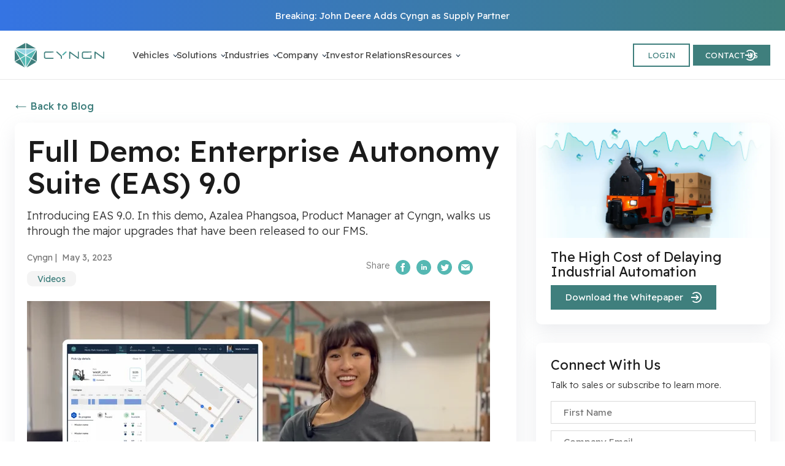

--- FILE ---
content_type: text/html; charset=UTF-8
request_url: https://www.cyngn.com/blog/full-demo-enterprise-autonomy-suite-eas-9.0
body_size: 12627
content:
<!doctype html><html lang="en"><head>
    <meta charset="utf-8">
    <title>Full Demo: Enterprise Autonomy Suite (EAS) 9.0</title>
    <link rel="shortcut icon" href="https://www.cyngn.com/hubfs/android-chrome-192x192.png">
   <link rel="alternate" hreflang="en" href="https://www.cyngn.com/blog/full-demo-enterprise-autonomy-suite-eas-9.0">
    <meta name="description" content="Introducing EAS 9.0. In this demo, Azalea Phangsoa, Product Manager at Cyngn, walks us through the major upgrades that have been released to our FMS. ">
    
    

	
	

    
    
  <meta name="viewport" content="width=device-width, initial-scale=1">

    
    <meta property="og:description" content="Introducing EAS 9.0. In this demo, Azalea Phangsoa, Product Manager at Cyngn, walks us through the major upgrades that have been released to our FMS. ">
    <meta property="og:title" content="Full Demo: Enterprise Autonomy Suite (EAS) 9.0">
    <meta name="twitter:description" content="Introducing EAS 9.0. In this demo, Azalea Phangsoa, Product Manager at Cyngn, walks us through the major upgrades that have been released to our FMS. ">
    <meta name="twitter:title" content="Full Demo: Enterprise Autonomy Suite (EAS) 9.0">

    

    
    <style>
a.cta_button{-moz-box-sizing:content-box !important;-webkit-box-sizing:content-box !important;box-sizing:content-box !important;vertical-align:middle}.hs-breadcrumb-menu{list-style-type:none;margin:0px 0px 0px 0px;padding:0px 0px 0px 0px}.hs-breadcrumb-menu-item{float:left;padding:10px 0px 10px 10px}.hs-breadcrumb-menu-divider:before{content:'›';padding-left:10px}.hs-featured-image-link{border:0}.hs-featured-image{float:right;margin:0 0 20px 20px;max-width:50%}@media (max-width: 568px){.hs-featured-image{float:none;margin:0;width:100%;max-width:100%}}.hs-screen-reader-text{clip:rect(1px, 1px, 1px, 1px);height:1px;overflow:hidden;position:absolute !important;width:1px}
</style>

<link rel="stylesheet" href="https://www.cyngn.com/hubfs/hub_generated/template_assets/1/70331325040/1768411766260/template_main.min.css">
<link rel="stylesheet" href="https://www.cyngn.com/hubfs/hub_generated/template_assets/1/95894306054/1768411769697/template_child-new.min.css">
<link rel="stylesheet" href="https://www.cyngn.com/hubfs/hub_generated/template_assets/1/72202306894/1768411769746/template_slicknav.min.css">
<link rel="stylesheet" href="https://www.cyngn.com/hubfs/hub_generated/module_assets/1/147224463445/1742545585155/module_Simple_Navbar_v3.min.css">

  <style>
    

    

    

    

    

    

  </style>
  
 
<style>
  #hs_cos_wrapper_Simple_Navbar_v3 header.kl-header {
  top:0;
  transition:top 0.4s ease;
}

#hs_cos_wrapper_Simple_Navbar_v3 header.header-hidden {
  top:-200px;
  transition:top 0.4s ease;
}

</style>

<link rel="stylesheet" href="https://www.cyngn.com/hubfs/hub_generated/module_assets/1/156573344838/1742545588262/module_Cyngn_Sidebar_Resource_v1.min.css">

<style>
  .cyngn-sidebar-resource{
    margin-bottom: 30px;

  }
  
  @media (min-width:768px){
    .cyngn-sidebar-resource{
    margin-bottom: 30px;

  }
  
  }
  
  
</style>


<style>
  .cyngn-sidebar-form{
  margin-bottom: 30px;

  }
  .cyngn-sidebar-form__wrap{
    background: var(--color-white);
    border-radius: var(--border-radius-md);
    padding:var(--site-spacing-sm);
     box-shadow:var(--box-shadow-regular);
    
  }
.cyngn-sidebar-form__wrap h3 {
    font-size: var(--font-size-lg);
    margin: 0 0 var(--site-space-xs) 0;
}
.cyngn-sidebar-form__wrap form .hs-form-field {
    margin: 0 0 0.55rem;
}  
.cyngn-sidebar-form__wrap form input[type=email], .cyngn-sidebar-form__wrap form input[type=file], 
  .cyngn-sidebar-form__wrap form input[type=number], .cyngn-sidebar-form__wrap form input[type=password], 
  .cyngn-sidebar-form__wrap form input[type=tel], .cyngn-sidebar-form__wrap form input[type=text], select, textarea {
    padding: 0.45rem 1rem;
    font-size: 15px;
}  

.cyngn-sidebar-form__wrap form input::placeholder, .cyngn-sidebar-form__wrap form select::placeholder, 
  .cyngn-sidebar-form__wrap form select.is-placeholder, .cyngn-sidebar-form__wrap form textarea::placeholder {
    color:var(--color-light-gray); 
}

  

.cyngn-sidebar-form__wrap form .inputs-list>li {
    margin: 0 0 0.2rem 0;
}  
.cyngn-sidebar-form__wrap form .hs-error-msg {
    font-weight: 300;
    margin-top: 0.1rem;
}  
.cyngn-sidebar-form__wrap form select {
    -webkit-appearance: none;
    -moz-appearance: none;
    appearance: none;
    padding-right: 10%;
    background-image: url(https://www.cyngn.com/hubfs/Cyngn%20Child%20Theme/Icons/form-select-arrow-down-01.svg);
    background-repeat: no-repeat;
    background-size: 15px;
    background-position-x: 97%;
    background-position-y: center;
}  
.cyngn-sidebar-form__wrap form .hs-richtext, .cyngn-sidebar-form__wrap form p {
    margin-bottom: 15px;
}
.cyngn-sidebar-form__wrap form label {
    margin-bottom: 0.2rem;
} 
.cyngn-sidebar-form__wrap form label span, .cyngn-sidebar-form__wrap form .hs_error_rollup {
     position: absolute;
    position: absolute !important;
    width: 1px !important;
    height: 1px !important;
    padding: 0 !important;
    margin: -1px !important;
    overflow: hidden !important;
    clip: rect(0,0,0,0) !important;
    white-space: nowrap !important;
    border: 0 !important;
}   
  
  @media (min-width:768px){
    .cyngn-sidebar-form{
  margin-bottom: 30px;

  }
  }
  
</style>

<link rel="stylesheet" href="https://www.cyngn.com/hubfs/hub_generated/module_assets/1/172687986464/1742545599974/module_Cyngn_Sidebar_Top_Post.min.css">
<link rel="stylesheet" href="https://www.cyngn.com/hubfs/hub_generated/module_assets/1/108670236089/1748868107900/module_Footer_V3.min.css">

<style>
  .kl-footer-v3__bottom {
    display: flex;
    flex-direction: column-reverse;
    gap: var(--site-spacing-sm);
  }
  .kl-footer-v3__bottom__left {
    display: flex;
    gap: var(--site-spacing-sm);
  }
  .kl-footer-v3__bottom__left {
    display: flex;
    gap: var(--site-spacing-sm);
    flex-direction: column;
  }  
  .kl-footer-v3__bottom__left__logo {
    max-width: 120px;
  } 
  @media (min-width:350px){

    .kl-footer-v3__bottom__left {
      flex-direction: row;
    }

  }  

  @media (min-width:768px){
    .kl-footer-v3__bottom {
      flex-direction: row;
      justify-content: space-between;
      align-items: baseline;
      margin-top: 24px;
    }


  }  

</style>  

<style>
  @font-face {
    font-family: "Red Hat Display";
    font-weight: 400;
    font-style: normal;
    font-display: swap;
    src: url("/_hcms/googlefonts/Red_Hat_Display/regular.woff2") format("woff2"), url("/_hcms/googlefonts/Red_Hat_Display/regular.woff") format("woff");
  }
  @font-face {
    font-family: "Red Hat Display";
    font-weight: 700;
    font-style: normal;
    font-display: swap;
    src: url("/_hcms/googlefonts/Red_Hat_Display/700.woff2") format("woff2"), url("/_hcms/googlefonts/Red_Hat_Display/700.woff") format("woff");
  }
  @font-face {
    font-family: "Red Hat Display";
    font-weight: 700;
    font-style: normal;
    font-display: swap;
    src: url("/_hcms/googlefonts/Red_Hat_Display/700.woff2") format("woff2"), url("/_hcms/googlefonts/Red_Hat_Display/700.woff") format("woff");
  }
  @font-face {
    font-family: "Readex Pro";
    font-weight: 400;
    font-style: normal;
    font-display: swap;
    src: url("/_hcms/googlefonts/Readex_Pro/regular.woff2") format("woff2"), url("/_hcms/googlefonts/Readex_Pro/regular.woff") format("woff");
  }
  @font-face {
    font-family: "Readex Pro";
    font-weight: 700;
    font-style: normal;
    font-display: swap;
    src: url("/_hcms/googlefonts/Readex_Pro/700.woff2") format("woff2"), url("/_hcms/googlefonts/Readex_Pro/700.woff") format("woff");
  }
  @font-face {
    font-family: "Readex Pro";
    font-weight: 700;
    font-style: normal;
    font-display: swap;
    src: url("/_hcms/googlefonts/Readex_Pro/700.woff2") format("woff2"), url("/_hcms/googlefonts/Readex_Pro/700.woff") format("woff");
  }
</style>

    <script type="application/ld+json">
{
  "mainEntityOfPage" : {
    "@type" : "WebPage",
    "@id" : "https://www.cyngn.com/blog/full-demo-enterprise-autonomy-suite-eas-9.0"
  },
  "author" : {
    "name" : "Cyngn",
    "url" : "https://www.cyngn.com/blog/author/cyngn",
    "@type" : "Person"
  },
  "headline" : "Full Demo: Enterprise Autonomy Suite (EAS) 9.0",
  "datePublished" : "2023-05-03T13:19:19.000Z",
  "dateModified" : "2023-10-27T21:14:16.862Z",
  "publisher" : {
    "name" : "Cyngn",
    "logo" : {
      "url" : "https://www.cyngn.com/hubfs/Cyngn%20logo%20black%20text%20(2).png",
      "@type" : "ImageObject"
    },
    "@type" : "Organization"
  },
  "@context" : "https://schema.org",
  "@type" : "BlogPosting",
  "image" : [ "https://www.cyngn.com/hubfs/Blog%20Header%20Images%20-%20No%20Text-5-1.jpg" ]
}
</script>


    

<!-- Google Tag Manager -->
<script>(function(w,d,s,l,i){w[l]=w[l]||[];w[l].push({'gtm.start':
new Date().getTime(),event:'gtm.js'});var f=d.getElementsByTagName(s)[0],
j=d.createElement(s),dl=l!='dataLayer'?'&l='+l:'';j.async=true;j.src=
'https://www.googletagmanager.com/gtm.js?id='+i+dl;f.parentNode.insertBefore(j,f);
})(window,document,'script','dataLayer','GTM-NF2H3MJ');</script>
<!-- End Google Tag Manager -->
<link rel="amphtml" href="https://www.cyngn.com/blog/full-demo-enterprise-autonomy-suite-eas-9.0?hs_amp=true">

<meta property="og:image" content="https://www.cyngn.com/hubfs/Blog%20Header%20Images%20-%20No%20Text-5-1.jpg">
<meta property="og:image:width" content="1600">
<meta property="og:image:height" content="900">

<meta name="twitter:image" content="https://www.cyngn.com/hubfs/Blog%20Header%20Images%20-%20No%20Text-5-1.jpg">


<meta property="og:url" content="https://www.cyngn.com/blog/full-demo-enterprise-autonomy-suite-eas-9.0">
<meta name="twitter:card" content="summary_large_image">

<link rel="canonical" href="https://www.cyngn.com/blog/full-demo-enterprise-autonomy-suite-eas-9.0">

<meta property="og:type" content="article">
<link rel="alternate" type="application/rss+xml" href="https://www.cyngn.com/blog/rss.xml">
<meta name="twitter:domain" content="www.cyngn.com">
<meta name="twitter:site" content="@cyngn">

<meta http-equiv="content-language" content="en">






  
  
    
    
    
  <meta name="generator" content="HubSpot"></head>
  <body>
    
    
    
    <div class="body-wrapper body-wrapper--base-v2   hs-content-id-114048441139 hs-blog-post hs-blog-id-67673499488  ">

         
      
      
         
          <div data-global-resource-path="Cyngn - Atlas Pro Child Theme/templates/partials/header-v3.html"><div id="hs_cos_wrapper_Simple_Navbar_v3" class="hs_cos_wrapper hs_cos_wrapper_widget hs_cos_wrapper_type_module" style="" data-hs-cos-general-type="widget" data-hs-cos-type="module">





<header class="kl-header kl-header--v2" data-scroll-header>
  
    <div class="announcement">
      <div class="announcement__wrapper">
        <div class="announcement__text">
            
              
              <a href="https://www.cyngn.com/pr/cyngn-joins-john-deere-supply-base">
                Breaking: John Deere Adds Cyngn as Supply Partner
              </a>
          
            
        </div>
        <div class="announcement__cta">
          <span id="hs_cos_wrapper_Simple_Navbar_v3_" class="hs_cos_wrapper hs_cos_wrapper_widget hs_cos_wrapper_type_cta" style="" data-hs-cos-general-type="widget" data-hs-cos-type="cta"></span>
        </div>
      </div>
    </div>
  
  

  

  <nav class="kl-navbar content-wrapper kl-navbar--banner">

    
      

  
    

  

  

  

  

  

  

  
    <a href="https://www.cyngn.com">
        
          
          
           
          <img src="https://www.cyngn.com/hubfs/Cyngn%20Child%20Theme/cyngn-logo-color.svg" class="kl-navbar__logo" alt="cyngn-logo-color" loading="lazy" width="220" height="60">
        
      </a>
  
    

    <div class="kl-navbar__mobile">
      <div class="header__lang_switch_wrap">
        
          <span id="hs_cos_wrapper_Simple_Navbar_v3_language_switcher" class="hs_cos_wrapper hs_cos_wrapper_widget hs_cos_wrapper_type_language_switcher" style="" data-hs-cos-general-type="widget" data-hs-cos-type="language_switcher"></span>
        <div class="header__lang_switch_wrap__switcher">
          

               
                EN
              
          
          </div>
        
        </div>
      
      <button class="hamburger hamburger--squeeze kl-navbar__hamburger" type="button" aria-label="Navigation Toggle">
        <span class="hamburger-box">
          <span class="hamburger-inner"></span>
        </span>
      </button>
      
    </div>

    <div class="kl-navbar__content">
      <ul class="kl-navbar__menu">
        
          <li class="kl-navbar__item kl-navbar__parent">
            
            
            <a class="kl-navbar__button" href="https://www.cyngn.com/vehicles">
              <span>Vehicles</span>
              
            </a>
            
              <div class="kl-navbar__mobile-operator">
                <span class="mobile-operator-icon"></span>
              </div>
            
            <div class="kl-navbar-submenu-wrapper">
              

  
    <ul class="kl-navbar-submenu">
      
        <li class="kl-navbar-submenu__item">
          
          <a class="kl-navbar-submenu__button" href="https://www.cyngn.com/vehicles/autonomous-tugger">
            <span>Autonomous Tugger</span>
          </a>
          

  


        </li>
      
        <li class="kl-navbar-submenu__item">
          
          <a class="kl-navbar-submenu__button" href="https://www.cyngn.com/vehicles/autonomous-forklift">
            <span>Autonomous Forklift</span>
          </a>
          

  


        </li>
      
        <li class="kl-navbar-submenu__item">
          
          <a class="kl-navbar-submenu__button" href="https://www.cyngn.com/vehicles/deployment">
            <span>Vehicle Deployment</span>
          </a>
          

  


        </li>
      
        <li class="kl-navbar-submenu__item">
          
          <a class="kl-navbar-submenu__button" href="https://www.cyngn.com/vehicles/safety">
            <span>Vehicle Safety</span>
          </a>
          

  


        </li>
      
    </ul>
  


            </div>
          </li>
        
          <li class="kl-navbar__item kl-navbar__parent">
            
            
            <a class="kl-navbar__button" href="https://www.cyngn.com/solutions">
              <span>Solutions</span>
              
            </a>
            
              <div class="kl-navbar__mobile-operator">
                <span class="mobile-operator-icon"></span>
              </div>
            
            <div class="kl-navbar-submenu-wrapper">
              

  
    <ul class="kl-navbar-submenu">
      
        <li class="kl-navbar-submenu__item">
          
          <a class="kl-navbar-submenu__button" href="https://www.cyngn.com/solutions/insight">
            <span>Autonomous Fleet Management System</span>
          </a>
          

  


        </li>
      
        <li class="kl-navbar-submenu__item">
          
          <a class="kl-navbar-submenu__button" href="https://www.cyngn.com/solutions/teleoperations">
            <span>Teleoperations</span>
          </a>
          

  


        </li>
      
        <li class="kl-navbar-submenu__item">
          
          <a class="kl-navbar-submenu__button" href="https://www.cyngn.com/solutions/oem">
            <span>OEM Solutions</span>
          </a>
          

  


        </li>
      
    </ul>
  


            </div>
          </li>
        
          <li class="kl-navbar__item kl-navbar__parent">
            
            
            <a class="kl-navbar__button" href="https://www.cyngn.com/industries">
              <span>Industries</span>
              
            </a>
            
              <div class="kl-navbar__mobile-operator">
                <span class="mobile-operator-icon"></span>
              </div>
            
            <div class="kl-navbar-submenu-wrapper">
              

  
    <ul class="kl-navbar-submenu">
      
        <li class="kl-navbar-submenu__item">
          
          <a class="kl-navbar-submenu__button" href="https://www.cyngn.com/industries/automotive">
            <span>Automotive</span>
          </a>
          

  


        </li>
      
        <li class="kl-navbar-submenu__item">
          
          <a class="kl-navbar-submenu__button" href="https://www.cyngn.com/industries/manufacturing">
            <span>Manufacturing</span>
          </a>
          

  


        </li>
      
        <li class="kl-navbar-submenu__item">
          
          <a class="kl-navbar-submenu__button" href="https://www.cyngn.com/industries/cpg">
            <span>CPG</span>
          </a>
          

  


        </li>
      
        <li class="kl-navbar-submenu__item">
          
          <a class="kl-navbar-submenu__button" href="https://www.cyngn.com/industries/logistics-and-3pl">
            <span>Logistics &amp; 3PLs</span>
          </a>
          

  


        </li>
      
        <li class="kl-navbar-submenu__item">
          
          <a class="kl-navbar-submenu__button" href="https://www.cyngn.com/industries/agriculture">
            <span>Agriculture</span>
          </a>
          

  


        </li>
      
    </ul>
  


            </div>
          </li>
        
          <li class="kl-navbar__item kl-navbar__parent">
            
            
            <a class="kl-navbar__button" href="https://www.cyngn.com/about">
              <span>Company</span>
              
            </a>
            
              <div class="kl-navbar__mobile-operator">
                <span class="mobile-operator-icon"></span>
              </div>
            
            <div class="kl-navbar-submenu-wrapper">
              

  
    <ul class="kl-navbar-submenu">
      
        <li class="kl-navbar-submenu__item">
          
          <a class="kl-navbar-submenu__button" href="https://www.cyngn.com/company/dealer-network">
            <span>Dealer Network</span>
          </a>
          

  


        </li>
      
        <li class="kl-navbar-submenu__item">
          
          <a class="kl-navbar-submenu__button" href="https://www.cyngn.com/blog">
            <span>Blog</span>
          </a>
          

  


        </li>
      
        <li class="kl-navbar-submenu__item">
          
          <a class="kl-navbar-submenu__button" href="https://www.cyngn.com/about">
            <span>About Us</span>
          </a>
          

  


        </li>
      
        <li class="kl-navbar-submenu__item">
          
          <a class="kl-navbar-submenu__button" href="https://www.cyngn.com/contact-us">
            <span>Contact Us</span>
          </a>
          

  


        </li>
      
        <li class="kl-navbar-submenu__item">
          
          <a class="kl-navbar-submenu__button" href="https://www.cyngn.com/pr">
            <span>Press Releases</span>
          </a>
          

  


        </li>
      
        <li class="kl-navbar-submenu__item">
          
          <a class="kl-navbar-submenu__button" href="https://www.cyngn.com/pr/press-kit">
            <span>Press Kit</span>
          </a>
          

  


        </li>
      
        <li class="kl-navbar-submenu__item">
          
          <a class="kl-navbar-submenu__button" href="https://www.cyngn.com/company/careers">
            <span>Careers</span>
          </a>
          

  


        </li>
      
    </ul>
  


            </div>
          </li>
        
          <li class="kl-navbar__item">
            
            
            <a class="kl-navbar__button" href="https://investors.cyngn.com/">
              <span>Investor Relations</span>
              
            </a>
            
            <div class="kl-navbar-submenu-wrapper">
              

  


            </div>
          </li>
        
          <li class="kl-navbar__item kl-navbar__parent">
            
            
            <a class="kl-navbar__button" href="https://www.cyngn.com/resources">
              <span>Resources</span>
              
            </a>
            
              <div class="kl-navbar__mobile-operator">
                <span class="mobile-operator-icon"></span>
              </div>
            
            <div class="kl-navbar-submenu-wrapper">
              

  
    <ul class="kl-navbar-submenu">
      
        <li class="kl-navbar-submenu__item">
          
          <a class="kl-navbar-submenu__button" href="https://www.cyngn.com/blog">
            <span>Blog</span>
          </a>
          

  


        </li>
      
        <li class="kl-navbar-submenu__item">
          
          <a class="kl-navbar-submenu__button" href="https://www.cyngn.com/resources/case-studies">
            <span>Case Studies</span>
          </a>
          

  


        </li>
      
        <li class="kl-navbar-submenu__item">
          
          <a class="kl-navbar-submenu__button" href="https://www.cyngn.com/resources/questionnaire">
            <span>Autonomy Quiz</span>
          </a>
          

  


        </li>
      
        <li class="kl-navbar-submenu__item">
          
          <a class="kl-navbar-submenu__button" href="https://www.cyngn.com/resources/roi-calculator">
            <span>ROI Calculator</span>
          </a>
          

  


        </li>
      
        <li class="kl-navbar-submenu__item">
          
          <a class="kl-navbar-submenu__button" href="https://resources.cyngn.com/tag/videos">
            <span>Product Videos</span>
          </a>
          

  


        </li>
      
    </ul>
  


            </div>
          </li>
        
      </ul>
      
   
      
     <div id="nav-end" class="kl-navbar__end">
       
       
       
        
    

  
	  
  	
		
	
	
    
      
    

  

  
 
  

  
    
    <div class="button_cta button--outlined Simple_Navbar_v3__button">
      <span id="hs_cos_wrapper_Simple_Navbar_v3_" class="hs_cos_wrapper hs_cos_wrapper_widget hs_cos_wrapper_type_cta" style="" data-hs-cos-general-type="widget" data-hs-cos-type="cta"><div class="hs-web-interactive-inline" style="" data-hubspot-wrapper-cta-id="159981597249"> 
 <a href="https://cta-service-cms2.hubspot.com/web-interactives/public/v1/track/click?encryptedPayload=AVxigLJw007tXhYOWh2zmn1UDvWmoeeRyqPwXSvJg7dWMAMff5cIk5pi7p1rX1RKeLoo%2FoViJtOacFsOVX%2FfNvw0kv8Sxs95GlhfzYN2THyVIEX%2FlBPgC5kUoAhYKrGQTMB4E%2Bmjj5uv9DpwmK3TQgeLkJfiGHlHmmQ%2BiQzkMSGMaumz%2FIs%3D&amp;portalId=8962390" target="_blank" class="hs-inline-web-interactive-159981597249   " data-hubspot-cta-id="159981597249"> LOGIN </a> 
</div></span>
    </div>

  
  
        
    

  
	  
  	
		
	
	
    
          
    

  

  
 
  

  

    

  

    

    

    

    

    

    

  

  
    
  

  

  

  

  

  
    <a href="https://www.cyngn.com/contact-us" class="button button--filled Simple_Navbar_v3__button">
      <span>CONTACT US</span>
    </a>
  

  
  
        <div class="header__lang_switch_wrap">
        
          <span id="hs_cos_wrapper_Simple_Navbar_v3_language_switcher" class="hs_cos_wrapper hs_cos_wrapper_widget hs_cos_wrapper_type_language_switcher" style="" data-hs-cos-general-type="widget" data-hs-cos-type="language_switcher"></span>
        <div class="header__lang_switch_wrap__switcher">
          

               
                EN
              
          
          </div>
        
        </div>
      </div>

    </div>

  </nav>

  
</header>


<div class="kl-header-placeholder kl-header-placeholder--banner"></div>

 

</div></div>
        
      

      


    <main class="body-container-wrapper">
      
      <div class="cyng-blog-post main-blog-post">
        <div class="content-wrapper">
          <div class="cyng-blog-post__back-arrow">
                <p><a href="https://www.cyngn.com/blog">Back to Blog</a></p>
          </div>
          <div class="cyng-blog-post__wrap">
            <div class="cyng-blog-post__wrap__post">
                
                 
                <article>
                  <h1><span id="hs_cos_wrapper_name" class="hs_cos_wrapper hs_cos_wrapper_meta_field hs_cos_wrapper_type_text" style="" data-hs-cos-general-type="meta_field" data-hs-cos-type="text">Full Demo: Enterprise Autonomy Suite (EAS) 9.0</span></h1>
                   
                    <div class="cyng-blog-post__wrap__post__meta">
                        <p>Introducing EAS 9.0. In this demo, Azalea Phangsoa, Product Manager at Cyngn, walks us through the major upgrades that have been released to our FMS.</p>
                    </div>
                    
                  
                  <div class="cyng-blog-post__wrap__post__top-info">
                    <div class="cyng-blog-post__wrap__post__top-info__left">
                     
                      <div class="cyng-blog-post__wrap__post__top-info__left__timestamp">
                         <div class="cyng-blog-post__wrap__post__top-info__left__author">
                         <a href="https://www.cyngn.com/blog/author/cyngn">
                          Cyngn&nbsp;|</a>
                      </div>
                         <time>&nbsp; May 3, 2023</time>
                      </div>
                      
                       
                        <div class="cyng-blog-post__wrap__post__top-info__left__tags">
                        
                          <a href="https://www.cyngn.com/blog/tag/videos" rel="tag">Videos</a> 
                        
                        </div>
                      
                      
                    </div>
                    <div class="cyng-blog-post__wrap__post__top-info__right">
                      
                      <div class="blog-post__social-nav">
                         <ul>
                           <li><p>Share</p></li>
                           <li><a class="fb" title="Share on Facebook" onclick="window.open('https://www.facebook.com/sharer/sharer.php?u=' + encodeURIComponent(document.URL) + '&amp;quote=' + encodeURIComponent(document.URL)); return false;" rel="noopener"><span class="visuallyhidden">Share on Facebook</span></a></li>
                           <li><a class="li" title="Share on LinkedIn" onclick="window.open('http://www.linkedin.com/shareArticle?mini=true&amp;url=' + encodeURIComponent(document.URL) + '&amp;title=' +  encodeURIComponent(document.title)); return false;" rel="noopener"><span class="visuallyhidden">Share on LinkedIn</span></a></li>
                           <li><a class="tw" title="Tweet" onclick="window.open('https://twitter.com/intent/tweet?text=' + encodeURIComponent(document.title) + ':%20'  + encodeURIComponent(document.URL)); console.log('test'); return false;" rel="noopener"><span class="visuallyhidden">Share on Twitter</span></a></li>
                           <li><a href="mailto:?body=I%20found%20a%20post%20you%20may%20be%20interested%20in%20https://www.cyngn.com/blog/full-demo-enterprise-autonomy-suite-eas-9.0" class="em" title="Send email" rel="noopener"><span class="visuallyhidden">Email Us</span></a></li>
                        </ul>
                      </div>
                      
                    </div>
                   
                    
                  </div>
                  
                  
                  
                    <div class="cyng-blog-post__wrap__post__feature-image">
                      <img src="https://www.cyngn.com/hs-fs/hubfs/Blog%20Header%20Images%20-%20No%20Text-5-1.jpg?width=755&amp;height=425&amp;name=Blog%20Header%20Images%20-%20No%20Text-5-1.jpg" width="755" height="425" alt="" loading="eager" srcset="https://www.cyngn.com/hs-fs/hubfs/Blog%20Header%20Images%20-%20No%20Text-5-1.jpg?width=378&amp;height=213&amp;name=Blog%20Header%20Images%20-%20No%20Text-5-1.jpg 378w, https://www.cyngn.com/hs-fs/hubfs/Blog%20Header%20Images%20-%20No%20Text-5-1.jpg?width=755&amp;height=425&amp;name=Blog%20Header%20Images%20-%20No%20Text-5-1.jpg 755w, https://www.cyngn.com/hs-fs/hubfs/Blog%20Header%20Images%20-%20No%20Text-5-1.jpg?width=1133&amp;height=638&amp;name=Blog%20Header%20Images%20-%20No%20Text-5-1.jpg 1133w, https://www.cyngn.com/hs-fs/hubfs/Blog%20Header%20Images%20-%20No%20Text-5-1.jpg?width=1510&amp;height=850&amp;name=Blog%20Header%20Images%20-%20No%20Text-5-1.jpg 1510w, https://www.cyngn.com/hs-fs/hubfs/Blog%20Header%20Images%20-%20No%20Text-5-1.jpg?width=1888&amp;height=1063&amp;name=Blog%20Header%20Images%20-%20No%20Text-5-1.jpg 1888w, https://www.cyngn.com/hs-fs/hubfs/Blog%20Header%20Images%20-%20No%20Text-5-1.jpg?width=2265&amp;height=1275&amp;name=Blog%20Header%20Images%20-%20No%20Text-5-1.jpg 2265w" sizes="(max-width: 755px) 100vw, 755px">    
                    </div>  
                  
                  
                  
                  <div class="cyng-blog-post__wrap__post__main-body">
                    <span id="hs_cos_wrapper_post_body" class="hs_cos_wrapper hs_cos_wrapper_meta_field hs_cos_wrapper_type_rich_text" style="" data-hs-cos-general-type="meta_field" data-hs-cos-type="rich_text"><div class="hs-embed-wrapper" data-service="youtube" data-responsive="true" style="position: relative; overflow: hidden; width: 100%; height: auto; padding: 0px; max-width: 800px; min-width: 256px; display: block; margin: auto;"><div class="hs-embed-content-wrapper"><div style="position: relative; overflow: hidden; max-width: 100%; padding-bottom: 56.5%; margin: 0px;"><iframe width="200" height="113" src="https://www.youtube.com/embed/Swq7AzzxFbA?feature=oembed" frameborder="0" allow="accelerometer; autoplay; clipboard-write; encrypted-media; gyroscope; picture-in-picture; web-share" allowfullscreen title="Full Demo: Enterprise Autonomy Suite (EAS) 9.0" style="position: absolute; top: 0px; left: 0px; width: 100%; height: 100%; border: none;"></iframe></div></div></div>
<!--more-->
<p>Check out the <a href="/pr/ai-powered-autonomous-industrial-vehicles-at-the-push-of-a-button-cyngn-releases-enterprise-autonomy-suite-9.0" rel="noopener">press release</a> to learn more about Enterprise Autonomy Suite (EAS) 9.0.</p></span>
                  </div>
  
                </article>
                <div class="cyng-blog-post__wrap__post__bottom">
                  <div class="cyng-blog-post__wrap__post__bottom__newsletter">
                    
                    <div class="cyng-blog-post__wrap__post__bottom__newsletter__wrap">
                      <h3>Join Our Newsletter</h3>
                      <script charset="utf-8" type="text/javascript" src="//js.hsforms.net/forms/v2.js"></script>
                      <script>
                        hbspt.forms.create({
                          region: "na1",
                          portalId: "8962390",
                          formId: "2025c29c-0c75-4f44-9fc7-78bce72fd87d"
                        });
                      </script>
                    </div>
                    
                  </div>
                 
                  
                </div>

                
                
                

                
              
            </div>
            <aside class="cyng-blog-post__wrap__sidebar">
              <div class="cyng-blog-post__wrap__sidebar__wrapper">
                <div id="hs_cos_wrapper_module_170776422397417" class="hs_cos_wrapper hs_cos_wrapper_widget hs_cos_wrapper_type_module" style="" data-hs-cos-general-type="widget" data-hs-cos-type="module">
<div class="cyngn-sidebar-resource">
  <div class="cyngn-sidebar-resource__wrap" style="max-width:500px;">
    
      <div class="cyngn-sidebar-resource__wrap__image">
        
        
          
        
         
        
           
          
          <a href="https://www.cyngn.com/hubfs/Cost%20of%20Doing%20Nothing%20PDF%202.0.pdf" target="_blank" rel="noopener">
          <img src="https://www.cyngn.com/hs-fs/hubfs/Content%20Upgrade%20Thumbnail%20-%20Cost%20of%20Delaying%20Automation.webp?width=1598&amp;height=785&amp;name=Content%20Upgrade%20Thumbnail%20-%20Cost%20of%20Delaying%20Automation.webp" alt="The High Cost of Delaying Automation" loading="eager" width="1598" height="785" style="max-width: 100%; height: auto;" srcset="https://www.cyngn.com/hs-fs/hubfs/Content%20Upgrade%20Thumbnail%20-%20Cost%20of%20Delaying%20Automation.webp?width=799&amp;height=393&amp;name=Content%20Upgrade%20Thumbnail%20-%20Cost%20of%20Delaying%20Automation.webp 799w, https://www.cyngn.com/hs-fs/hubfs/Content%20Upgrade%20Thumbnail%20-%20Cost%20of%20Delaying%20Automation.webp?width=1598&amp;height=785&amp;name=Content%20Upgrade%20Thumbnail%20-%20Cost%20of%20Delaying%20Automation.webp 1598w, https://www.cyngn.com/hs-fs/hubfs/Content%20Upgrade%20Thumbnail%20-%20Cost%20of%20Delaying%20Automation.webp?width=2397&amp;height=1178&amp;name=Content%20Upgrade%20Thumbnail%20-%20Cost%20of%20Delaying%20Automation.webp 2397w, https://www.cyngn.com/hs-fs/hubfs/Content%20Upgrade%20Thumbnail%20-%20Cost%20of%20Delaying%20Automation.webp?width=3196&amp;height=1570&amp;name=Content%20Upgrade%20Thumbnail%20-%20Cost%20of%20Delaying%20Automation.webp 3196w, https://www.cyngn.com/hs-fs/hubfs/Content%20Upgrade%20Thumbnail%20-%20Cost%20of%20Delaying%20Automation.webp?width=3995&amp;height=1963&amp;name=Content%20Upgrade%20Thumbnail%20-%20Cost%20of%20Delaying%20Automation.webp 3995w, https://www.cyngn.com/hs-fs/hubfs/Content%20Upgrade%20Thumbnail%20-%20Cost%20of%20Delaying%20Automation.webp?width=4794&amp;height=2355&amp;name=Content%20Upgrade%20Thumbnail%20-%20Cost%20of%20Delaying%20Automation.webp 4794w" sizes="(max-width: 1598px) 100vw, 1598px">
         </a>
        
      </div>  
    
    
    <div class="cyngn-sidebar-resource__wrap__content">
      <div id="hs_cos_wrapper_module_170776422397417_" class="hs_cos_wrapper hs_cos_wrapper_widget hs_cos_wrapper_type_inline_rich_text" style="" data-hs-cos-general-type="widget" data-hs-cos-type="inline_rich_text" data-hs-cos-field="content"><h3><span>The High Cost of Delaying Industrial Automation</span></h3></div>
      
       <div class="kl-rich-text__buttons cyngn-sidebar-resource__wrap__content__cta button_cta button--filled">
         
          <span id="hs_cos_wrapper_module_170776422397417_" class="hs_cos_wrapper hs_cos_wrapper_widget hs_cos_wrapper_type_cta" style="" data-hs-cos-general-type="widget" data-hs-cos-type="cta"><div class="hs-web-interactive-inline" style="" data-hubspot-wrapper-cta-id="185847845485"> 
 <a href="https://cta-service-cms2.hubspot.com/web-interactives/public/v1/track/click?encryptedPayload=AVxigLLvZNGsUN8FN%2F6niLwN7iG1GV%2FIZrN5ieNlQHiVf7VtCIUGZhuOslHRwKuoCc6z8kcNnsC2tXUEQOhjw5vt7HqHnFhD0MHfABVQTJdRmV%2B9TlghsBtdJuUNzOLukCOVF9MSvZe76%2BHt64vXnmnTwpMhUfAgE4Rej0FMqIsdzq5%2FnmSbgycY5BBbSOgogLvyGN4YGsxETjeL%2FXNI8EYpSUdfpQ9eL%2FKvfLk12eiuuH8lzo%2FMjZXZTtiBOWZSm6KOa1Yez6PE%2BsOAuwfx49uIG37a0Rq1&amp;portalId=8962390" target="_blank" rel="noopener" class="hs-inline-web-interactive-185847845485 cta_button  " data-hubspot-cta-id="185847845485"> Download the Whitepaper </a> 
</div></span>
         
        </div>  
    </div>
  </div>
</div>


</div>
                <div id="hs_cos_wrapper_module_170783073648534" class="hs_cos_wrapper hs_cos_wrapper_widget hs_cos_wrapper_type_module" style="" data-hs-cos-general-type="widget" data-hs-cos-type="module">
<div class="cyngn-sidebar-form">
  <div class="cyngn-sidebar-form__wrap" style="max-width:500px;">
    
      <h3>Connect With Us</h3>
    
    
    <div class="cyngn-sidebar-form__wrap__form">
      <span id="hs_cos_wrapper_module_170783073648534_" class="hs_cos_wrapper hs_cos_wrapper_widget hs_cos_wrapper_type_form" style="" data-hs-cos-general-type="widget" data-hs-cos-type="form"><h3 id="hs_cos_wrapper_form_941292982_title" class="hs_cos_wrapper form-title" data-hs-cos-general-type="widget_field" data-hs-cos-type="text"></h3>

<div id="hs_form_target_form_941292982"></div>









</span>
    </div>
    
  </div>
  
</div>

</div>
                <div id="hs_cos_wrapper_module_172068681691422" class="hs_cos_wrapper hs_cos_wrapper_widget hs_cos_wrapper_type_module" style="" data-hs-cos-general-type="widget" data-hs-cos-type="module"><div class="top-posts-wrap">
<h2>Top Posts</h2>
<div class="top-posts-container">
    
        
            
            <div class="top-posts" id="post-69208945761">
                <a href="https://www.cyngn.com/blog/differences-between-agv-asrs-and-amr?utm_source=organic&amp;utm_medium=blog&amp;utm_campaign=blog-sidebar&amp;utm_id=blog-sidebar" class="top-posts__link">
                    <img src="https://www.cyngn.com/hubfs/2020-2023%20Blog%20Header%20Images%20-%20No%20Text%20(1).jpg" alt="What are the Differences Between AGVs, AS/RS, and AMRs?" class="top-posts__img">
                    <h3 class="top-posts__title">What are the Differences Between AGVs, AS/RS, and AMRs?</h3>
                </a>
            </div>
        
  
    
        
            
            <div class="top-posts" id="post-113289325910">
                <a href="https://www.cyngn.com/blog/what-is-industrial-automation-purpose-types-benefits?utm_source=organic&amp;utm_medium=blog&amp;utm_campaign=blog-sidebar&amp;utm_id=blog-sidebar" class="top-posts__link">
                    <img src="https://www.cyngn.com/hubfs/industrial%20automation%20header%20(1).jpg" alt="What Is Industrial Automation? Purpose, Types, &amp; Benefits" class="top-posts__img">
                    <h3 class="top-posts__title">What Is Industrial Automation? Purpose, Types, &amp; Benefits</h3>
                </a>
            </div>
        
  
    
        
            
            <div class="top-posts" id="post-134625967450">
                <a href="https://www.cyngn.com/blog/10-ways-to-improve-and-optimize-your-production-processes?utm_source=organic&amp;utm_medium=blog&amp;utm_campaign=blog-sidebar&amp;utm_id=blog-sidebar" class="top-posts__link">
                    <img src="https://www.cyngn.com/hubfs/10%20ways%20to%20improve%20and%20optimize%20your%20production%20processes.jpg" alt="10 Ways to Improve and Optimize Your Production Processes" class="top-posts__img">
                    <h3 class="top-posts__title">10 Ways to Improve and Optimize Your Production Processes</h3>
                </a>
            </div>
        
  
    
        
            
            <div class="top-posts" id="post-155876817808">
                <a href="https://www.cyngn.com/blog/automated-material-handling-systems-in-2024?utm_source=organic&amp;utm_medium=blog&amp;utm_campaign=blog-sidebar&amp;utm_id=blog-sidebar" class="top-posts__link">
                    <img src="https://www.cyngn.com/hubfs/Article%20Images%20-%202024.png" alt="Automated Material Handling Systems in 2024" class="top-posts__img">
                    <h3 class="top-posts__title">Automated Material Handling Systems in 2024</h3>
                </a>
            </div>
        
  
    
        
            
            <div class="top-posts" id="post-159537849213">
                <a href="https://www.cyngn.com/blog/fundamentals-of-automated-guided-vehicles?utm_source=organic&amp;utm_medium=blog&amp;utm_campaign=blog-sidebar&amp;utm_id=blog-sidebar" class="top-posts__link">
                    <img src="https://www.cyngn.com/hubfs/Fundamentals%20of%20AGVs%20Header%20Image%20(1).jpg" alt="Fundamentals of Automated Guided Vehicles" class="top-posts__img">
                    <h3 class="top-posts__title">Fundamentals of Automated Guided Vehicles</h3>
                </a>
            </div>
        
  
    
</div>


  

</div></div>
              </div>
            </aside>
            
          </div> 
          <div class="cyng-blog-post__relative">
            
            
            
    
            
            
            
            <div class="cyng-blog-post__relative__wrap">
              <h2>Similar posts</h2>
              <div class="blog-more-posts">
                
  

    <article class="blog-more-posts__post-wrapper">
      <a class="blog-more-posts__post" href="https://www.cyngn.com/blog/90-stats-about-logistics-manufacturing-and-automation-you-must-know-2025-edition">
        
          <div class="blog-index__post-image-wrapper">
              <div class="blog-more-posts__post-image lazy" data-bg="https://8962390.fs1.hubspotusercontent-na1.net/hubfs/8962390/2024%20Blog%20Header%20Images%20-%20No%20Text%20%2813%29%20%282%29.png">
              </div>
           </div> 
        
        <div class="blog-more-posts__post-content">
          <div>
            
            
            <span class="blog-more-posts__post-preheader">Educational Resources</span>
            
            <h3>90+ Stats About Logistics, Manufacturing, and Automation You Must Know (2025 Edition)</h3>
            
            <p>Here are 90 stats that uncover the trends and innovations defining these industries in 2025.</p>
            
          </div>
          <div class="blog-more-posts__post-meta">
            <span class="blog-more-posts__post-author">
              Cyngn
            </span>
            <span class="blog-more-posts__post-date">
              Oct 21, 2024
            </span>
          </div>
        </div>
      </a>
    </article>

    

  

    <article class="blog-more-posts__post-wrapper">
      <a class="blog-more-posts__post" href="https://www.cyngn.com/blog/enhancing-efficiency-and-productivity-the-synergy-of-lean-manufacturing-and-autonomous-industrial-vehicles">
        
          <div class="blog-index__post-image-wrapper">
              <div class="blog-more-posts__post-image lazy" data-bg="https://8962390.fs1.hubspotusercontent-na1.net/hubfs/8962390/Blog%20Header%20Images%20-%20No%20Text-40.png">
              </div>
           </div> 
        
        <div class="blog-more-posts__post-content">
          <div>
            
            
            <span class="blog-more-posts__post-preheader">Educational Resources</span>
            
            <h3>Enhancing Efficiency and Productivity: The Synergy of Lean Manufacturing and Autonomous Industrial Vehicles</h3>
            
            <p>Lean manufacturing principles and the capabilities of industrial AVs can work synergistically to unlock new levels of productivity, efficiency, and...</p>
            
          </div>
          <div class="blog-more-posts__post-meta">
            <span class="blog-more-posts__post-author">
              Cyngn
            </span>
            <span class="blog-more-posts__post-date">
              Aug 4, 2023
            </span>
          </div>
        </div>
      </a>
    </article>

    

  

    <article class="blog-more-posts__post-wrapper">
      <a class="blog-more-posts__post" href="https://www.cyngn.com/blog/what-is-overall-equipment-effectiveness-oee">
        
          <div class="blog-index__post-image-wrapper">
              <div class="blog-more-posts__post-image lazy" data-bg="https://8962390.fs1.hubspotusercontent-na1.net/hubfs/8962390/OEE%20Header%20Image%20%20%281%29-1.jpg">
              </div>
           </div> 
        
        <div class="blog-more-posts__post-content">
          <div>
            
            
            <span class="blog-more-posts__post-preheader">Educational Resources</span>
            
            <h3>What is Overall Equipment Effectiveness (OEE)?</h3>
            
            <p>Uncover the fundamentals, metrics, and strategies behind this crucial manufacturing performance indicator to optimize efficiency in your operations.</p>
            
          </div>
          <div class="blog-more-posts__post-meta">
            <span class="blog-more-posts__post-author">
              Erin Thompson
            </span>
            <span class="blog-more-posts__post-date">
              May 8, 2024
            </span>
          </div>
        </div>
      </a>
    </article>

    


                
              </div>
            </div>
            
          </div>
        </div>
      </div>
    </main>
<div id="back-to-top-btn"></div>
 <span id="progressBar"></span>



      
      
       
          <div data-global-resource-path="Cyngn - Atlas Pro Child Theme/templates/partials/footer-v2.html"><div id="hs_cos_wrapper_Footer_V3" class="hs_cos_wrapper hs_cos_wrapper_widget hs_cos_wrapper_type_module" style="" data-hs-cos-general-type="widget" data-hs-cos-type="module">

<footer class="kl-footer-v3">
  <div class="kl-footer-v3__wrapper content-wrapper">


    <div class="kl-footer-v3__content">

      <div class="kl-footer-v3__info">

        <div class="kl-footer-v3__logo">
          

  
    

  

  

  

  

  

  

  
    <a href="https://www.cyngn.com/">
          
          
          
          
          <img src="https://www.cyngn.com/hs-fs/hubfs/Cyngn%20White.png?width=220&amp;height=63&amp;name=Cyngn%20White.png" class="lazy" alt="Cyngn Logo" loading="lazy" width="220" height="63" srcset="https://www.cyngn.com/hs-fs/hubfs/Cyngn%20White.png?width=110&amp;height=32&amp;name=Cyngn%20White.png 110w, https://www.cyngn.com/hs-fs/hubfs/Cyngn%20White.png?width=220&amp;height=63&amp;name=Cyngn%20White.png 220w, https://www.cyngn.com/hs-fs/hubfs/Cyngn%20White.png?width=330&amp;height=95&amp;name=Cyngn%20White.png 330w, https://www.cyngn.com/hs-fs/hubfs/Cyngn%20White.png?width=440&amp;height=126&amp;name=Cyngn%20White.png 440w, https://www.cyngn.com/hs-fs/hubfs/Cyngn%20White.png?width=550&amp;height=158&amp;name=Cyngn%20White.png 550w, https://www.cyngn.com/hs-fs/hubfs/Cyngn%20White.png?width=660&amp;height=189&amp;name=Cyngn%20White.png 660w" sizes="(max-width: 220px) 100vw, 220px">
          
          </a>
  
        </div>

        <div class="kl-footer-v3__more-info">
          
          <div class="kl-footer-v3__subscribe">
            <h3>Sign up for our newsletter</h3>
            <span id="hs_cos_wrapper_Footer_V3_" class="hs_cos_wrapper hs_cos_wrapper_widget hs_cos_wrapper_type_form" style="" data-hs-cos-general-type="widget" data-hs-cos-type="form"><h3 id="hs_cos_wrapper_Footer_V3__title" class="hs_cos_wrapper form-title" data-hs-cos-general-type="widget_field" data-hs-cos-type="text"></h3>

<div id="hs_form_target_Footer_V3_"></div>









</span>
          </div>
          

          
        </div>

      </div>

    </div>
    <div class="kl-footer-v3__menu-wrapper">
      <div class="kl-footer-v3__menu">
        
        <div class="kl-footer-v3__group">

          <h3>
            
            
            
            <a href="https://www.cyngn.com/vehicles">
              Vehicles
            </a>
            
          </h3>
          <ul>
            
            <li>
              <a href="https://www.cyngn.com/vehicles/autonomous-tugger">Autonomous Tugger</a>
            </li>
            
            <li>
              <a href="https://www.cyngn.com/vehicles/autonomous-forklift">Autonomous Forklift</a>
            </li>
            
            <li>
              <a href="https://www.cyngn.com/vehicles/deployment">Vehicle Deployment</a>
            </li>
            
            <li>
              <a href="https://www.cyngn.com/vehicles/safety">Vehicle Safety</a>
            </li>
            
          </ul>
        </div>
        
        <div class="kl-footer-v3__group">

          <h3>
            
            
            
            <a href="https://www.cyngn.com/solutions">
              Solutions
            </a>
            
          </h3>
          <ul>
            
            <li>
              <a href="https://www.cyngn.com/company/dealer-network">Join Our Dealer Network</a>
            </li>
            
            <li>
              <a href="https://www.cyngn.com/solutions/insight">Autonomous Fleet Management (FMS)</a>
            </li>
            
            <li>
              <a href="https://www.cyngn.com/solutions/teleoperations">Teleoperations</a>
            </li>
            
            <li>
              <a href="https://www.cyngn.com/solutions/oem">OEM Solutions</a>
            </li>
            
            <li>
              <a href="https://www.cyngn.com/solutions/consulting">Automation Consulting</a>
            </li>
            
          </ul>
        </div>
        
        <div class="kl-footer-v3__group">

          <h3>
            
            
            
            <a href="https://www.cyngn.com/about">
              Company
            </a>
            
          </h3>
          <ul>
            
            <li>
              <a href="https://www.cyngn.com/about">About Us</a>
            </li>
            
            <li>
              <a href="https://www.cyngn.com/company/careers">Careers</a>
            </li>
            
            <li>
              <a href="https://www.cyngn.com/contact-us">Contact Us</a>
            </li>
            
            <li>
              <a href="https://www.cyngn.com/pr">Press Releases</a>
            </li>
            
            <li>
              <a href="https://www.cyngn.com/pr/press-kit">Press Kit</a>
            </li>
            
            <li>
              <a href="https://investors.cyngn.com/">Investor Relations</a>
            </li>
            
          </ul>
        </div>
        
        <div class="kl-footer-v3__group">

          <h3>
            
            
            
            <a href="https://resources.cyngn.com/">
              Resources
            </a>
            
          </h3>
          <ul>
            
            <li>
              <a href="https://www.cyngn.com/blog">Blog</a>
            </li>
            
            <li>
              <a href="https://www.cyngn.com/resources">All Resources</a>
            </li>
            
            <li>
              <a href="https://www.cyngn.com/resources/roi-calculator">ROI Calculator</a>
            </li>
            
            <li>
              <a href="https://www.cyngn.com/resources/questionnaire">Autonomy Questionnaire</a>
            </li>
            
          </ul>
        </div>
        
      </div>

      

    </div>
  </div>
  
  <div class=" content-wrapper kl-footer-v3__bottom">
    <div class="kl-footer-v3__bottom__left">
      <div class="kl-footer-v3__bottom__left__logo">




        
        
        
        
        
        


        
        
        
        <a href="https://www.automate.org/companies/cyngn" target="_blank" rel="noopener">
          <img src="https://www.cyngn.com/hs-fs/hubfs/association-for-advancing-automation-logo-01.png?width=1504&amp;height=1503&amp;name=association-for-advancing-automation-logo-01.png" alt="association-for-advancing-automation-logo-01" loading="lazy" width="1504" height="1503" style="max-width: 100%; height: auto;" srcset="https://www.cyngn.com/hs-fs/hubfs/association-for-advancing-automation-logo-01.png?width=752&amp;height=752&amp;name=association-for-advancing-automation-logo-01.png 752w, https://www.cyngn.com/hs-fs/hubfs/association-for-advancing-automation-logo-01.png?width=1504&amp;height=1503&amp;name=association-for-advancing-automation-logo-01.png 1504w, https://www.cyngn.com/hs-fs/hubfs/association-for-advancing-automation-logo-01.png?width=2256&amp;height=2255&amp;name=association-for-advancing-automation-logo-01.png 2256w, https://www.cyngn.com/hs-fs/hubfs/association-for-advancing-automation-logo-01.png?width=3008&amp;height=3006&amp;name=association-for-advancing-automation-logo-01.png 3008w, https://www.cyngn.com/hs-fs/hubfs/association-for-advancing-automation-logo-01.png?width=3760&amp;height=3758&amp;name=association-for-advancing-automation-logo-01.png 3760w, https://www.cyngn.com/hs-fs/hubfs/association-for-advancing-automation-logo-01.png?width=4512&amp;height=4509&amp;name=association-for-advancing-automation-logo-01.png 4512w" sizes="(max-width: 1504px) 100vw, 1504px">

        </a>
        
        

      </div>
      <div class="kl-footer-v3__bottom__left__address">
        <div class="kl-footer-v3__address">
          <p>1344 Terra Bella Avenue<br>Mountain View, CA 94043</p>
<p><span>+1 650-924-5905</span></p>  
        </div>
        <p class="kl-footer-v3__copyright">
          © Cyngn Inc. 2026 | <a href="https://www.cyngn.com/privacy">
          Privacy Policy
          </a>
        </p>
      </div>

    </div>
    <div class="kl-footer-v3__bottom__right">
      <div class="kl-footer-v3__social">
        
        <a href="https://twitter.com/cyngn" aria-label="twitter">
          <span id="hs_cos_wrapper_Footer_V3_" class="hs_cos_wrapper hs_cos_wrapper_widget hs_cos_wrapper_type_icon" style="" data-hs-cos-general-type="widget" data-hs-cos-type="icon"><svg version="1.0" xmlns="http://www.w3.org/2000/svg" viewbox="0 0 512 512" aria-hidden="true"><g id="twitter1_layer"><path d="M459.37 151.716c.325 4.548.325 9.097.325 13.645 0 138.72-105.583 298.558-298.558 298.558-59.452 0-114.68-17.219-161.137-47.106 8.447.974 16.568 1.299 25.34 1.299 49.055 0 94.213-16.568 130.274-44.832-46.132-.975-84.792-31.188-98.112-72.772 6.498.974 12.995 1.624 19.818 1.624 9.421 0 18.843-1.3 27.614-3.573-48.081-9.747-84.143-51.98-84.143-102.985v-1.299c13.969 7.797 30.214 12.67 47.431 13.319-28.264-18.843-46.781-51.005-46.781-87.391 0-19.492 5.197-37.36 14.294-52.954 51.655 63.675 129.3 105.258 216.365 109.807-1.624-7.797-2.599-15.918-2.599-24.04 0-57.828 46.782-104.934 104.934-104.934 30.213 0 57.502 12.67 76.67 33.137 23.715-4.548 46.456-13.32 66.599-25.34-7.798 24.366-24.366 44.833-46.132 57.827 21.117-2.273 41.584-8.122 60.426-16.243-14.292 20.791-32.161 39.308-52.628 54.253z" /></g></svg></span>
        </a>
        
        <a href="https://www.youtube.com/@cyngnHQ" aria-label="youtube">
          <span id="hs_cos_wrapper_Footer_V3_" class="hs_cos_wrapper hs_cos_wrapper_widget hs_cos_wrapper_type_icon" style="" data-hs-cos-general-type="widget" data-hs-cos-type="icon"><svg version="1.0" xmlns="http://www.w3.org/2000/svg" viewbox="0 0 576 512" aria-hidden="true"><g id="youtube2_layer"><path d="M549.655 124.083c-6.281-23.65-24.787-42.276-48.284-48.597C458.781 64 288 64 288 64S117.22 64 74.629 75.486c-23.497 6.322-42.003 24.947-48.284 48.597-11.412 42.867-11.412 132.305-11.412 132.305s0 89.438 11.412 132.305c6.281 23.65 24.787 41.5 48.284 47.821C117.22 448 288 448 288 448s170.78 0 213.371-11.486c23.497-6.321 42.003-24.171 48.284-47.821 11.412-42.867 11.412-132.305 11.412-132.305s0-89.438-11.412-132.305zm-317.51 213.508V175.185l142.739 81.205-142.739 81.201z" /></g></svg></span>
        </a>
        
        <a href="https://www.linkedin.com/company/cyngn/" aria-label="linkedin">
          <span id="hs_cos_wrapper_Footer_V3_" class="hs_cos_wrapper hs_cos_wrapper_widget hs_cos_wrapper_type_icon" style="" data-hs-cos-general-type="widget" data-hs-cos-type="icon"><svg version="1.0" xmlns="http://www.w3.org/2000/svg" viewbox="0 0 448 512" aria-hidden="true"><g id="linkedin3_layer"><path d="M416 32H31.9C14.3 32 0 46.5 0 64.3v383.4C0 465.5 14.3 480 31.9 480H416c17.6 0 32-14.5 32-32.3V64.3c0-17.8-14.4-32.3-32-32.3zM135.4 416H69V202.2h66.5V416zm-33.2-243c-21.3 0-38.5-17.3-38.5-38.5S80.9 96 102.2 96c21.2 0 38.5 17.3 38.5 38.5 0 21.3-17.2 38.5-38.5 38.5zm282.1 243h-66.4V312c0-24.8-.5-56.7-34.5-56.7-34.6 0-39.9 27-39.9 54.9V416h-66.4V202.2h63.7v29.2h.9c8.9-16.8 30.6-34.5 62.9-34.5 67.2 0 79.7 44.3 79.7 101.9V416z" /></g></svg></span>
        </a>
                
      </div>  
    </div>

  </div>
  

</footer>


</div></div>
        
      
      

    </div>
    
      <script src="https://code.jquery.com/jquery-3.6.0.min.js" integrity="sha256-/xUj+3OJU5yExlq6GSYGSHk7tPXikynS7ogEvDej/m4=" crossorigin="anonymous"></script>
    
    
    
    
    
    
<!-- HubSpot performance collection script -->
<script defer src="/hs/hsstatic/content-cwv-embed/static-1.1293/embed.js"></script>
<script>
var hsVars = hsVars || {}; hsVars['language'] = 'en';
</script>

<script src="/hs/hsstatic/cos-i18n/static-1.53/bundles/project.js"></script>
<script src="https://unpkg.com/aos@2.3.1/dist/aos.js"></script>
<script type="module" src="https://www.cyngn.com/hubfs/hub_generated/template_assets/1/70331352641/1768411768756/template_main.min.js"></script>
<script src="https://www.cyngn.com/hubfs/hub_generated/template_assets/1/70923170118/1768411772864/template_helper.min.js"></script>
<script src="https://www.cyngn.com/hubfs/hub_generated/template_assets/1/95893774089/1768411772232/template_child-new.min.js"></script>
<script src="https://cdnjs.cloudflare.com/ajax/libs/smooth-scroll/16.1.3/smooth-scroll.min.js"></script>
<script src="https://cdn.jsdelivr.net/npm/vanilla-lazyload@17.8.3/dist/lazyload.min.js"></script>
<script src="https://www.cyngn.com/hubfs/hub_generated/module_assets/1/147224463445/1742545585155/module_Simple_Navbar_v3.min.js"></script>
<!-- Start of Web Interactives Embed Code -->
<script defer src="https://js.hubspot.com/web-interactives-embed.js" type="text/javascript" id="hubspot-web-interactives-loader" data-loader="hs-previewer" data-hsjs-portal="8962390" data-hsjs-env="prod" data-hsjs-hublet="na1"></script>
<!-- End of Web Interactives Embed Code -->

<script>
  let lastScrollTop = 0;
  let headerHiddenAt = 0; 
  const header = document.querySelector('.kl-header');
  const mobileBreakpoint = 768;
  const scrollThreshold = 250; 
  let isMobile = window.innerWidth <= mobileBreakpoint;
  function checkScroll() {
    let scrollTop = window.pageYOffset || document.documentElement.scrollTop;
    if (scrollTop > lastScrollTop && scrollTop > 300) {
      header.classList.add('header-hidden');
      headerHiddenAt = scrollTop;
    } else if (scrollTop < lastScrollTop && (headerHiddenAt - scrollTop) >= scrollThreshold) {
      header.classList.remove('header-hidden');
    } else if (scrollTop <= 300) {
      header.classList.remove('header-hidden');
    }
    lastScrollTop = scrollTop;
  }
  function handleResize() {
    isMobile = window.innerWidth <= mobileBreakpoint;

    if (isMobile) {
      window.addEventListener('scroll', checkScroll);
    } else {
      window.removeEventListener('scroll', checkScroll);
      header.classList.remove('header-hidden'); 
    }
  }
  handleResize();
  window.addEventListener('resize', handleResize);
</script>




    <!--[if lte IE 8]>
    <script charset="utf-8" src="https://js.hsforms.net/forms/v2-legacy.js"></script>
    <![endif]-->

<script data-hs-allowed="true" src="/_hcms/forms/v2.js"></script>

    <script data-hs-allowed="true">
        var options = {
            portalId: '8962390',
            formId: '6d137f4d-8c6d-4358-a6a9-c8c7ed1b6abf',
            formInstanceId: '5367',
            
            pageId: '114048441139',
            
            region: 'na1',
            
            
            
            
            pageName: "Full Demo: Enterprise Autonomy Suite (EAS) 9.0",
            
            
            redirectUrl: "https:\/\/www.cyngn.com\/success",
            
            
            
            
            
            css: '',
            target: '#hs_form_target_form_941292982',
            
            
            
            
            
            
            
            contentType: "blog-post",
            
            
            
            formsBaseUrl: '/_hcms/forms/',
            
            
            
            formData: {
                cssClass: 'hs-form stacked hs-custom-form'
            }
        };

        options.getExtraMetaDataBeforeSubmit = function() {
            var metadata = {};
            

            if (hbspt.targetedContentMetadata) {
                var count = hbspt.targetedContentMetadata.length;
                var targetedContentData = [];
                for (var i = 0; i < count; i++) {
                    var tc = hbspt.targetedContentMetadata[i];
                     if ( tc.length !== 3) {
                        continue;
                     }
                     targetedContentData.push({
                        definitionId: tc[0],
                        criterionId: tc[1],
                        smartTypeId: tc[2]
                     });
                }
                metadata["targetedContentMetadata"] = JSON.stringify(targetedContentData);
            }

            return metadata;
        };

        hbspt.forms.create(options);
    </script>


<script>
 if (typeof jQuery === 'undefined') {
    throw new Error('jquery');
}
(function($) {
    function ProgressBar(el, options) {
        this.el = el;
        this.options = $.extend({
            size: '4px',
            wapperBg: 'transparent',
            innerBg: '#1f89de',
            duration: '.3s',
            effect: 'linear'
        }, options);
        this.init();
    }

    ProgressBar.prototype.init = function() {
        this.updateProgressBar();
        this.bindEvents();
    };

    ProgressBar.prototype.updateProgressBar = function() {
        var docHeight = $('.cyng-blog-post__wrap__post').height();
        var sercHeight = $(window).height();
        var resHeight = docHeight - sercHeight;
//         var headerHeight = $('.kl-header.kl-header--v2').outerHeight();

        var proConfig = {
            position: 'fixed',
            top: 0,
            left: 0,
            width: '100%',
            height: this.options.size,
            backgroundColor: this.options.wapperBg,
            zIndex: 99
        };

        var innerConfig = {
            width: 0,
            backgroundColor: this.options.innerBg,
            height: '100%',
            transition: `width ${this.options.duration} ${this.options.effect}`
        };

        if (this.options.position === 'bottom') {
            proConfig.top = 'auto';
            proConfig.bottom = 0;
        }

        this.el.empty().css(proConfig);
        $('<div class="inner"></div>').appendTo(this.el).css(innerConfig);

        this.updateWidth(resHeight);
    };

    ProgressBar.prototype.updateWidth = function(resHeight) {
        var width = Math.max(0, Math.min(1, $(window).scrollTop() / resHeight)) * 100;
        this.el.find('.inner').css('width', width + '%').show();
    };

    ProgressBar.prototype.bindEvents = function() {
        var _this = this;
        $(window).resize(function() {
            _this.updateProgressBar();
        });
        $(window).scroll(function() {
            window.requestAnimationFrame(function() {
                _this.updateWidth($('.cyng-blog-post__wrap__post').height() - $(window).height());
            });
        });
    };

    $.fn.progressBar = function(options) {
        return this.each(function() {
            new ProgressBar($(this), options);
        });
    };

})(jQuery);

$(document).ready(function() {
    $('#progressBar').progressBar({
        size: '4px',
        wapperBg: 'transparent',
        innerBg: '#5ec2be'
    });
});

</script>



    <script data-hs-allowed="true">
        var options = {
            portalId: '8962390',
            formId: 'bc485347-bacb-4e1a-ac3f-df07509b5d71',
            formInstanceId: '4047',
            
            pageId: '114048441139',
            
            region: 'na1',
            
            
            
            
            pageName: "Full Demo: Enterprise Autonomy Suite (EAS) 9.0",
            
            
            
            inlineMessage: "Thanks for submitting the form.",
            
            
            rawInlineMessage: "Thanks for submitting the form.",
            
            
            hsFormKey: "e8e9a5d450068d7bf2fc62fa4488d6e9",
            
            
            css: '',
            target: '#hs_form_target_Footer_V3_',
            
            
            
            
            
            
            
            contentType: "blog-post",
            
            
            
            formsBaseUrl: '/_hcms/forms/',
            
            
            
            formData: {
                cssClass: 'hs-form stacked hs-custom-form'
            }
        };

        options.getExtraMetaDataBeforeSubmit = function() {
            var metadata = {};
            

            if (hbspt.targetedContentMetadata) {
                var count = hbspt.targetedContentMetadata.length;
                var targetedContentData = [];
                for (var i = 0; i < count; i++) {
                    var tc = hbspt.targetedContentMetadata[i];
                     if ( tc.length !== 3) {
                        continue;
                     }
                     targetedContentData.push({
                        definitionId: tc[0],
                        criterionId: tc[1],
                        smartTypeId: tc[2]
                     });
                }
                metadata["targetedContentMetadata"] = JSON.stringify(targetedContentData);
            }

            return metadata;
        };

        hbspt.forms.create(options);
    </script>


<!-- Start of HubSpot Analytics Code -->
<script type="text/javascript">
var _hsq = _hsq || [];
_hsq.push(["setContentType", "blog-post"]);
_hsq.push(["setCanonicalUrl", "https:\/\/www.cyngn.com\/blog\/full-demo-enterprise-autonomy-suite-eas-9.0"]);
_hsq.push(["setPageId", "114048441139"]);
_hsq.push(["setContentMetadata", {
    "contentPageId": 114048441139,
    "legacyPageId": "114048441139",
    "contentFolderId": null,
    "contentGroupId": 67673499488,
    "abTestId": null,
    "languageVariantId": 114048441139,
    "languageCode": "en",
    
    
}]);
</script>

<script type="text/javascript" id="hs-script-loader" async defer src="/hs/scriptloader/8962390.js"></script>
<!-- End of HubSpot Analytics Code -->


<script type="text/javascript">
var hsVars = {
    render_id: "9903100f-38ed-4164-8ac7-2990c0f68fa4",
    ticks: 1768430931172,
    page_id: 114048441139,
    
    content_group_id: 67673499488,
    portal_id: 8962390,
    app_hs_base_url: "https://app.hubspot.com",
    cp_hs_base_url: "https://cp.hubspot.com",
    language: "en",
    analytics_page_type: "blog-post",
    scp_content_type: "",
    
    analytics_page_id: "114048441139",
    category_id: 3,
    folder_id: 0,
    is_hubspot_user: false
}
</script>


<script defer src="/hs/hsstatic/HubspotToolsMenu/static-1.432/js/index.js"></script>

<!-- Google Tag Manager (noscript) -->
<noscript><iframe src="https://www.googletagmanager.com/ns.html?id=GTM-NF2H3MJ" height="0" width="0" style="display:none;visibility:hidden"></iframe></noscript>
<!-- End Google Tag Manager (noscript) -->




  
</body></html>

--- FILE ---
content_type: text/css
request_url: https://www.cyngn.com/hubfs/hub_generated/template_assets/1/95894306054/1768411769697/template_child-new.min.css
body_size: 9096
content:
@import url("https://fonts.googleapis.com/css2?family=Readex+Pro:wght@300;500&display=swap");:root{--letter-spacing-headings:-.01em;--site-spacing-xs:12px;--site-spacing-sm:24px;--site-spacing-md:50px;--site-spacing-lg:80px;--site-spacing-xl:120px;--site-space-xxs:5px;--site-space-xs:10px;--site-space-xsm:15px;--site-space-sm:20px;--site-space-md:32px;--site-space-lg:48px;--color-blue-80:#005ff9;--color-dark-gray-90:#323232;--color-astronaut:#253f73;--color-astronaut-dark:#192c52;--color-big-stone:#172a3f;--site-max-width:1440px;--site-primary-light-color:#55b8b3;--site-primary-color:#3f7f7d;--site-primary-dark-color:#0f625f;--color-light-blue:#94d4e3;--color-light-green:#55b8b3;--color-dark:#1b1b1b;--color-dark-gray:#424242;--color-light-gray:#767676;--color-ultra-light-gray:#f4f4f4;--color-white:#fff;--color-soft-aqua:#a0dfdb;--border-radius-md:9px;--border-radius-lg:12px;--border-radius-xl:20px;--box-shadow-regular:0 11px 30px rgba(154,161,177,.2);--font-size-xxxs:clamp(11px,0vw + 11px,12px);--font-size-xxxs:clamp(12px,0vw + 12px,13px);--font-size-xxs:clamp(13px,0vw + 13px,14px);--font-size-xs:clamp(14px,0vw + 14px,15px);--font-size-sm:clamp(16px,0vw + 15px,18px);--font-size-md:clamp(18px,0vw + 16px,20px);--font-size-lg:clamp(22px,0vw + 18px,24px);--font-size-xl-light:clamp(24px,1vw + 20px,26px);--font-size-xl-extra:clamp(24px,1vw + 20px,32px);--font-size-xl:clamp(26px,1vw + 20px,34px);--font-size-xxl:clamp(32px,1vw + 24px,42px);--font-size-xxxl:clamp(42px,2vw + 32px,56px);--font-size-extra-xl:clamp(48px,3vw + 38px,58px);--font-size-extra-xxl:clamp(56px,4vw + 46px,62px);--font-weight-thin:100;--font-weight-extra-light:200;--font-weight-light:300;--font-weight-regular:400;--font-weight-medium:500;--font-weight-semi-bold:600;--font-weight-bold:700;--font-weight-extra-bold:800;--font-weight-black:900;--line-height-xs:120%;--line-height-sm:130%;--line-height-md:140%;--line-height-lg:160%;--transition-speed-sm:100ms;--transition-speed-md:300ms;--transition-speed-lg:600ms}body{background-color:var(--color-white);overflow-x:hidden;white-space:normal;width:100%}.content-wrapper{padding:0 24px}@media screen and (min-width:1488px){.content-wrapper{padding:0}}@media (max-width:767px){.body-wrapper.hs-blog-listing .content-wrapper--vertical-spacing,.body-wrapper.hs-blog-listing .dnd-section{padding:0 20px!important}}.dnd-section .dnd-column{padding:0}.body-container--landing-page .dnd-section .dnd-column,.body-wrapper.hs-blog-listing .dnd-section .dnd-column{padding:0 20px}a{color:#3f7f7d}h1,h2,h3,h4,h5,h6{letter-spacing:var(--letter-spacing-headings);line-height:1.3;margin-bottom:.75rem}h2{font-size:32px}h3,h4,h5,h6{font-size:28px}@media (max-width:767px){h1{font-size:36px}}h1.extra_large,h1.large,h1.regular,h2.extra_large,h2.large,h2.regular,h3.extra_large,h3.large,h3.regular,h4.extra_large,h4.large,h4.regular{font-size:var(--font-size-xxl)}h1.small,h2.small,h3.small,h4.small{font-size:var(--font-size-xl)}h1.extra_small,h2.extra_small,h3.extra_small,h4.extra_small{font-size:var(--font-size-lg)}@media (min-width:768px){h1.extra_large,h2.extra_large,h3.extra_large,h4.extra_large{font-size:var(--font-size-extra-xxl)}h1.large,h2.large,h3.large,h4.large{font-size:var(--font-size-xxxl)}h1.regular,h2.regular,h3.regular,h4.regular{font-size:48px}}.black{color:var(--color-dark)!important}.green{color:var(--site-primary-color)!important}.light_green{color:var(--color-light-green)!important}.white{color:var(--color-white)!important}p{font-size:18px;font-weight:300;line-height:1.5}form .hs-richtext,form .hs-richtext p,p{margin-bottom:.75rem}.button,.button_cta a,button{font-weight:400;letter-spacing:unset}.button_cta,.button_cta.button--arrow,.button_cta.button--outlined{text-align:unset}.hs-button,.widget-type-cta{background-color:#3f7f7d;border:0 solid #3f7f7d;border-radius:0;color:#fff;cursor:pointer;display:inline-block;font-family:Readex Pro,sans-serif;font-size:.75rem;font-weight:400;height:auto;line-height:1.1;margin:0;padding:12px 24px;position:relative;text-align:center;text-decoration:none;transition:all .15s linear;white-space:normal;width:auto;word-break:break-word}.hs-button:hover,.widget-type-cta:hover{background-color:var(--site-primary-dark-color);border-color:var(--site-primary-dark-color);color:#fff;text-decoration:none;transform:scale(1)}.button--filled .cta_button,.button.button--filled{padding-right:54px;position:relative}.button--filled .cta_button:after,.button.button--filled:after{background-image:url("data:image/svg+xml;charset=utf-8,%3Csvg xmlns='http://www.w3.org/2000/svg' width='19' height='20' fill='none' viewBox='0 0 19 20'%3E%3Cpath fill='%23fff' d='m3.345 15.66-1.413 1.414A9.97 9.97 0 0 0 9 20c5.523 0 10-4.477 10-10S14.523 0 9 0a9.97 9.97 0 0 0-7.07 2.928l1.414 1.414a8 8 0 1 1 .001 11.317'/%3E%3Cpath fill='%23fff' d='m8.293 6.707 1.414-1.414 4 4a1 1 0 0 1 0 1.414l-4 4-1.414-1.414L10.586 11H0V9h10.586z'/%3E%3C/svg%3E");background-position:50%;background-repeat:no-repeat;background-size:contain;content:"";display:block;height:18px;position:absolute;right:24px;top:50%;transform:translateY(-50%);transition:transform .15s linear;width:18px}@media screen and (min-width:961px){.button--filled .cta_button:hover:after,.button.button--filled:hover:after{transform:translate(4px,-50%)}}.button--outlined,.button.button--outlined,.button_cta.button--outlined .cta_button,.button_cta.button--outlined a{border:none;box-shadow:inset 0 0 0 2px #3f7f7d;font-weight:400}.button--outlined,.button.button--outlined:hover,.button_cta.button--outlined .cta_button:hover,.button_cta.button--outlined a:hover{box-shadow:inset 0 0 0 2px var(--site-primary-dark-color)}.button--arrow .cta_button,.button.button--arrow{color:var(--color-blue-80);font-size:20px;text-align:left}.button--arrow:after,.button_cta.button--arrow a:after{margin-left:0!important;margin-top:-4px;padding-top:0;transition:transform .15s linear}.button--arrow:after,.button--arrow:hover:after,.button_cta.button--arrow a:after,.button_cta.button--arrow a:hover:after{content:url("data:image/svg+xml;charset=utf-8,%3Csvg xmlns='http://www.w3.org/2000/svg' fill='none' viewBox='0 0 38 13'%3E%3Cpath fill='%23a2c3f9' d='M37.53 7.03a.75.75 0 0 0 0-1.06l-4.773-4.773a.75.75 0 0 0-1.06 1.06L35.939 6.5l-4.242 4.243a.75.75 0 0 0 1.06 1.06zM0 7.25h37v-1.5H0z'/%3E%3C/svg%3E")}.button--arrow:hover:after,.button_cta.button--arrow a:hover:after{transform:translateX(3px)}.kl-rich-text__buttons{margin:0}.kl-rich-text__buttons .button,.kl-rich-text__buttons .button_cta{display:inline-block;margin:10px 0}.kl-hero-02 .kl-rich-text__buttons{align-items:flex-start;display:flex;flex-direction:column}@media (min-width:600px){.body-wrapper--base-v2 .kl-hero-02 .kl-rich-text__buttons{align-items:center;display:flex;flex-direction:row;gap:20px}}.kl-header{border-bottom:1px solid #e9e9e9;box-shadow:none}@media (max-width:1098px){.kl-navbar__logo{margin-right:34px}}.kl-navbar__logo{margin-right:64px;width:146px}.Navbar__button,.kl-navbar__button.Navbar__button{font-size:14px;font-weight:400;line-height:18px}@media (max-width:1279px){.Navbar__button{margin-left:0!important}}.kl-navbar__menu{gap:14px}@media screen and (max-width:1170px){.kl-navbar__menu{display:flex;flex-direction:column}}@media (min-width:1180px){.kl-navbar__menu{gap:24px}}@media screen and (max-width:1170px){.kl-navbar__end{flex-direction:column-reverse;gap:24px}}@media screen and (min-width:1171px){.kl-navbar__end{gap:15px}}@media screen and (min-width:1280px){.kl-navbar__end{gap:25px}}.kl-navbar__end>.button_cta:not(:first-child){margin-left:0}.kl-navbar__item{margin:0}.kl-navbar__button{font-size:15px;font-weight:400;letter-spacing:-.02em;line-height:20px;text-align:center}.kl-navbar__button.kl-navbar__button--secondary span{color:#3f7f7d;text-decoration:underline}.kl-navbar__button.kl-navbar__button--secondary:hover span{color:var(--site-primary-dark-color);text-decoration:none}.kl-navbar__button:hover{color:inherit}.kl-navbar__button>span{padding:0}.kl-navbar__button>span:after{content:none}#hamburger{display:none}.kl-navbar .slicknav_menu{background:#fff;position:relative}.kl-navbar .slicknav_btn{align-items:center;background:#3f7f7d;border-radius:0;display:flex;height:40px;justify-content:center;width:40px}.kl-navbar .slicknav_nav{background:#fff;box-shadow:0 0 0 0 transparent,0 0 0 0 transparent,2px 6px 21px -2px rgba(0,0,0,.75);color:#172a3f;position:absolute;right:0;top:60px;width:240px}.kl-navbar .slicknav_menu .kl-navbar__item{border-bottom:1px solid #e9e9e9;padding-bottom:1rem;padding-top:1rem}.kl-navbar .slicknav_menu .kl-navbar__button{font-size:20px;line-height:26px;text-align:left}.kl-navbar .slicknav_nav a{color:#172a3f}.kl-navbar .slicknav_nav a:hover{background:none}.cyngn-footer-cta .kl-hero-01{min-height:525px;overflow:hidden;padding:0;position:relative}.cyngn-footer-cta .cyngn-footer-cta__animation{position:absolute;top:-390px;z-index:-1}@media (min-width:640px){.cyngn-footer-cta .cyngn-footer-cta__animation{top:-300px}}@media (min-width:768px){.cyngn-footer-cta .cyngn-footer-cta__animation{top:-230px}}@media (min-width:1028px){.cyngn-footer-cta .cyngn-footer-cta__animation{top:-160px}}.cyngn-footer-cta .kl-hero-01__content:after{background:url(https://8962390.fs1.hubspotusercontent-na1.net/hubfs/8962390/Cyngn%20Child%20Theme/cta-overlay-shape.svg);background-position:50%;background-repeat:no-repeat;background-size:contain;bottom:-230px;content:"";display:block;height:693px;left:-360px;position:absolute;width:689px;z-index:2}@media (min-width:768px){.cyngn-footer-cta .kl-hero-01__content:after{bottom:-270px;left:0}}@media (min-width:1028px){.cyngn-footer-cta .kl-hero-01__content:after{bottom:-270px;left:140px}}.cyngn-footer-cta .kl-hero-01__image{background-position:50%;width:100%}.cyngn-footer-cta .kl-hero-01__content{align-self:flex-end;padding:0 30px 3rem;z-index:3}.cyngn-footer-cta .kl-hero-01__content>*{max-width:500px;position:relative;z-index:4}@media (min-width:768px){.cyngn-footer-cta .kl-hero-01__content{padding-left:86px}}@media (min-width:1280px){.cyngn-footer-cta .kl-hero-01__content{padding-left:306px}}.cyngn-footer-cta .kl-hero-01__content .kl-rich-text div,.cyngn-footer-cta .kl-hero-01__content .kl-rich-text h1,.cyngn-footer-cta .kl-hero-01__content .kl-rich-text h2,.cyngn-footer-cta .kl-hero-01__content .kl-rich-text h3,.cyngn-footer-cta .kl-hero-01__content .kl-rich-text h4,.cyngn-footer-cta .kl-hero-01__content .kl-rich-text h5,.cyngn-footer-cta .kl-hero-01__content .kl-rich-text h6,.cyngn-footer-cta .kl-hero-01__content .kl-rich-text p{color:#fff}.cyngn-footer-cta .kl-hero-01__content .kl-rich-text h1{font-size:26px;font-weight:400;letter-spacing:-.01em;line-height:120%;padding-bottom:1.5rem;padding-top:1.5rem}@media screen and (min-width:768px){.cyngn-footer-cta .kl-hero-01__content .kl-rich-text h1{font-size:32px}}@media (max-width:767px){.cyngn-footer-cta .kl-hero-01__content .kl-rich-text h3{font-size:21px}.cyngn-footer-cta .kl-hero-01__content .kl-rich-text h4{font-size:18px}}.cyngn-footer-cta .bg-reverse-triangle{background-color:#172a3f;bottom:0;-webkit-clip-path:polygon(0 0,100% 45%,100% 100%,0 100%);clip-path:polygon(0 0,100% 45%,100% 100%,0 100%);height:100%;position:absolute;width:100%;z-index:1}@media (min-width:640px){.cyngn-footer-cta .bg-reverse-triangle{-webkit-clip-path:polygon(37% 0,100% 69%,100% 100%,0 100%,0 38%);clip-path:polygon(37% 0,100% 69%,100% 100%,0 100%,0 38%)}}@media (min-width:1280px){.cyngn-footer-cta .bg-reverse-triangle{-webkit-clip-path:polygon(0 60%,37% 0,100% 100%,0 100%);clip-path:polygon(0 60%,37% 0,100% 100%,0 100%)}}.kl-footer{padding:2rem 0 1rem}@media (min-width:768px){.kl-footer{padding:6rem 0}.kl-footer__wrapper{margin:0 auto;padding:0}}.kl-footer .kl-footer__content{display:flex;flex-direction:column-reverse;padding:0 24px!important}@media (min-width:768px){.kl-footer .kl-footer__content{display:grid;grid-template-columns:33% 67%}}@media screen and (min-width:1488px){.kl-footer .kl-footer__content{padding:0!important}}.kl-footer__info{flex-basis:unset}.kl-footer__info img{width:146px}.kl-footer__menu{display:grid;gap:16px;grid-template-columns:1fr;margin:0 0 1rem}@media (min-width:768px){.kl-footer__menu{gap:16px;grid-template-columns:1fr 1fr;margin:0}}.kl-footer__menu a{margin-bottom:24px}.kl-footer__group,.kl-footer__group>:first-child{margin:0}.kl-footer__group>:first-child:after{background:hsla(0,0%,100%,.4);content:"";display:block;height:1px;margin:8px 0 20px;position:relative;width:100%}@media (min-width:768px){.kl-footer__group>:first-child:after{margin:calc(2rem + 16px) 0 3rem}}.kl-footer__group>ul{column-count:2}.kl-footer div,.kl-footer h1,.kl-footer h2,.kl-footer h3,.kl-footer h4,.kl-footer h5,.kl-footer h6,.kl-footer p,.kl-footer span{color:hsla(0,0%,100%,.4)}.kl-footer h1,.kl-footer h2,.kl-footer h3,.kl-footer h4,.kl-footer h5,.kl-footer h6{font-size:16px;font-weight:400;line-height:20px}.kl-footer a{font-size:14px;font-weight:400;line-height:18px}.kl-footer a:hover{color:#fff}.kl-footer div,.kl-footer p,.kl-footer span{font-size:14px;font-weight:300;line-height:18px}.kl-footer__legal{margin:0!important}.kl-rich-text__preheader{display:inline-block;font-size:14px;font-weight:500;margin:0}.kl-rich-text p{color:#424242;font-weight:300;margin-bottom:.75rem}.kl-rich-text ol{font-size:18px;font-weight:300}.kl-rich-text ol li{padding:6px 0}.kl-rich-text p:last-child{margin-bottom:.75rem}.kl-rich-text p strong{font-weight:500}.widget-type-rich_text li{font-weight:300;margin-bottom:10px}@media screen and (max-width:767px){.hs-landing-page .dnd_area-dnd_partial-1-row-0-background-image,.hs-landing-page .dnd_area-row-0-background-image{background-image:none!important}.kl-hero-01,.kl-hero-02,.kl-hero-03{padding:0}}@media screen and (min-width:961px){.kl-rich-text__form{max-width:480px;padding:0}}.body-container--landing-page .widget-type-form{width:100%}.kl-hero-02__content{padding:0 24px}media screen and(min-width: 1380px){.kl-hero-02__content{padding:0 24px}}@media screen and (min-width:1488px){.kl-hero-02__content{padding:0}}.kl-logos{display:grid;gap:20px;grid-template-columns:repeat(3,1fr)}@media (min-width:1024px){.kl-logos{grid-template-columns:repeat(5,1fr)}}@media (min-width:1280px){.kl-logos{display:flex;justify-content:space-between}}.kl-logos__item img{height:auto;max-width:100px}@media (min-width:1024px){.kl-logos__item img{max-width:120px}}@media (max-width:767px){.kl-wide-section__text{padding:20px!important}}@media screen and (min-width:768px){.body-container--landing-page .row-fluid-wrapper .span6:last-of-type form label{color:#fff}}.form-title:empty{display:none}@media screen and (max-width:960px){.kl-rich-text__form--light{background-image:url(https://8962390.fs1.hubspotusercontent-na1.net/hubfs/8962390/Cyngn%20Child%20Theme/gradient-background.jpg);background-position:50%;background-repeat:no-repeat;background-size:cover}}.kl-rich-text__form--light .form-title{color:#fff}.kl-rich-text__form--light .hs-richtext{color:#fff;font-weight:400}h3.form-title{font-size:28px}.hs-blog-id-91246266010 h3.form-title{font-size:24px}form label{font-size:12px;font-weight:400}.kl-rich-text__form--light form label{color:#fff}.hs-form-required{color:red;padding-left:5px}input[type=email],input[type=file],input[type=number],input[type=password],input[type=tel],input[type=text],select,textarea{border-color:#dadada;color:#1b1b1b;font-size:16px;font-weight:400}form .hs-button,form input[type=submit]{font-size:16px;font-weight:400;line-height:21px}.body-container--landing-page .row-fluid-wrapper form .hs-button,.body-container--landing-page .row-fluid-wrapper input[type=submit],.kl-rich-text__form--light form .hs-button,.kl-rich-text__form--light form input[type=submit]{background-color:#55b8b3;border:#55b8b3}.hsfc-Step:not(:first-child) .hsfc-NavigationRow__Buttons .hsfc-Button:first-child{background:transparent;border:none;box-shadow:inset 0 0 0 2px #3f7f7d;color:#3f7f7d;font-weight:400}[data-hsfc-id=Renderer] .hsfc-FormWrapper .hsfc-Step .hsfc-Step__Content{padding:20px}@media screen and (min-width:961px){[data-hsfc-id=Renderer] .hsfc-FormWrapper .hsfc-Step .hsfc-Step__Content{padding:32px}}@media screen and (max-width:400px){[data-hsfc-id=Renderer] .hsfc-FormWrapper .hsfc-TextInput{margin-bottom:0!important}}[data-hsfc-id=Renderer] .hsfc-FormWrapper .hsfc-FieldDescription{font-size:14px;font-style:italic;line-height:20px}[data-hsfc-id=Renderer] .hsfc-FormWrapper .hsfc-FieldLabel{font-size:16px;font-weight:500;line-height:20px}[data-hsfc-id=Renderer] .hsfc-FormWrapper .hsfc-RadioInput,[data-hsfc-id=Renderer] .hsfc-FormWrapper .hsfc-TextInput,[data-hsfc-id=Renderer] .hsfc-FormWrapper .hsfc-TextareaInput{font-size:16px}[data-hsfc-id=Renderer] .hsfc-FormWrapper .hsfc-CheckboxFieldGroup__Options .hsfc-FieldLabel,[data-hsfc-id=Renderer] .hsfc-FormWrapper .hsfc-DropdownOptions .hsfc-DropdownOptions__List__ListItem,[data-hsfc-id=Renderer] .hsfc-FormWrapper .hsfc-RadioFieldGroup__Options .hsfc-FieldLabel{font-size:14px;font-weight:300;line-height:20px}[data-hsfc-id=Renderer] .hsfc-FormWrapper .hsfc-FieldDescription,[data-hsfc-id=Renderer] .hsfc-FormWrapper .hsfc-FieldLabel{margin-bottom:.35rem}[data-hsfc-id=Renderer] .hsfc-FormWrapper .hsfc-Button{font-size:16px;font-weight:400;letter-spacing:unset;line-height:21px}[data-hsfc-id=Renderer] .hsfc-FormWrapper .hsfc-Button,[data-hsfc-id=Renderer] .hsfc-FormWrapper .hsfc-Button:focus{border-radius:0!important}.hs-site-page form label{font-size:14px;font-weight:300;line-height:20px}.hs-site-page input[type=email],.hs-site-page input[type=file],.hs-site-page input[type=number],.hs-site-page input[type=password],.hs-site-page input[type=tel],.hs-site-page input[type=text],.hs-site-page select,.hs-site-page textarea,[data-hsfc-id=Renderer] .hsfc-FormWrapper .hsfc-TextInput,[data-hsfc-id=Renderer] .hsfc-FormWrapper .hsfc-TextareaInput{background-color:#f5f8fa;border:1px solid #cbd6e2;border-radius:3px;color:#33475b;font-weight:400;line-height:1.4;min-height:27px;padding:9px 10px}.hs-site-page select.is-placeholder,input::placeholder{color:#78838f;opacity:1}.hs-site-page select{appearance:none;-moz-appearance:none;-webkit-appearance:none;padding-right:33px}.hs-site-page .hs-fieldtype-select .input:after,.hs-site-page .hs-fieldtype-select .input:before{--size:4px;content:"";pointer-events:none;position:absolute;right:1rem}.hs-site-page .hs-fieldtype-select .input:before{border-bottom:var(--size) solid #33475b;border-left:var(--size) solid transparent;border-right:var(--size) solid transparent;top:16px}.hs-site-page .hs-fieldtype-select .input:after{border-left:var(--size) solid transparent;border-right:var(--size) solid transparent;border-top:var(--size) solid #33475b;top:24px}.hs-site-page form .hs-button,.hs-site-page form input[type=submit]{background-color:#3f7f7d;border-color:#3f7f7d}.hs_error_rollup{display:none}.kl-features-02{display:grid;grid-template-columns:repeat(auto-fit,50%)}.kl-features-02__card-header{flex-direction:column}.kl-features-02__card h4{font-size:20px}.kl-features-02__card p{font-size:16px;font-weight:300;margin:10px 0 0}.kl-faq__header h3{font-size:28px}.kl-faq__description .kl-faq__inner{font-weight:300}.kl-logo-slider__item{background:#fff}.hs-blog-listing .kl-hero-02__content{flex-direction:row-reverse}.hs-blog-listing .kl-hero-02__content .kl-hero-02__image{margin-left:0}.hs-blog-listing .kl-hero-02__image img{width:100%}@media screen and (min-width:961px){.hs-blog-listing .kl-hero-02__content .kl-rich-text{margin-left:32px}}.hs-blog-listing .kl-hero-02__content .kl-rich-text{position:relative}@media screen and (min-width:961px){.hs-blog-listing .kl-hero-02__content .kl-rich-text:before{background-image:url(https://8962390.fs1.hubspotusercontent-na1.net/hubfs/8962390/Cyngn%20Child%20Theme/green-hexagon.svg);background-position:50%;background-repeat:no-repeat;background-size:contain;content:"";display:block;height:24px;left:0;position:absolute;top:-40px;width:24px}}.blog-tags{max-width:800px}@media (max-width:767px){.blog-tags{margin-bottom:20px}}@media (min-width:768px){.blog-tags li{margin:0}}.blog-tags__link{border:none;color:#172a3f;font-size:14px;font-weight:500;letter-spacing:unset;padding:0 10px 0 0;text-transform:unset}@media (min-width:768px){.blog-tags__link{padding:0 30px 0 0}}.blog-tags__link:before{background-image:url(https://8962390.fs1.hubspotusercontent-na1.net/hubfs/8962390/Cyngn%20Child%20Theme/outline-hexagon.svg);background-position:50%;background-repeat:no-repeat;background-size:contain;content:"";display:inline-block;height:24px;left:6px;margin-right:16px;position:relative;top:0;vertical-align:middle;width:24px}@media (min-width:768px){.blog-tags__link:before{margin-right:9px}}.blog-tags__link.blog-tags__link--current:before{background-image:url(https://8962390.fs1.hubspotusercontent-na1.net/hubfs/8962390/Cyngn%20Child%20Theme/filled-hexagon.svg)}.blog-tags__link:active,.blog-tags__link:focus,.blog-tags__link:hover{background-color:transparent;color:unset}.blog-tags__link--current{background-color:transparent}.blog-index{padding:0}.blog-index__post,.blog-more-posts__post{border-radius:9px}.blog-index__post-wrapper,.blog-more-posts__post-wrapper{padding:16px}@media screen and (max-width:999px){.blog-index__post-wrapper,.blog-more-posts__post-wrapper{padding:16px 0}.blog-index__post-wrapper:first-of-type,.blog-more-posts__post-wrapper:first-of-type{padding-top:0}}@media screen and (min-width:1000px){.blog-index__post-wrapper:nth-of-type(2n){padding-right:0}.blog-index__post-wrapper:nth-of-type(odd){padding-left:0}}@media screen and (max-width:999px){.blog-index__post-wrapper,.blog-more-posts__post-wrapper{flex-basis:100%}}@media screen and (min-width:1000px){.blog-index__post-wrapper{flex-basis:50%}}.blog-header--post,.blog-index__post-image,.blog-more-posts__post-image{background-image:linear-gradient(45deg,#dae5e7,#e9e9e9)}.blog-header--post.lazy,.blog-index__post-image.lazy,.blog-more-posts__post-image.lazy{opacity:0}.blog-header--post:not(.initial),.blog-index__post-image:not(.initial),.blog-more-posts__post-image:not(.initial){transition:opacity .3s ease-out}.blog-header--post.error,.blog-header--post.initial,.blog-header--post.loaded,.blog-index__post-image.error,.blog-index__post-image.initial,.blog-index__post-image.loaded,.blog-more-posts__post-image.error,.blog-more-posts__post-image.initial,.blog-more-posts__post-image.loaded{opacity:1}.blog-index__post:hover,.blog-more-posts__post:hover{text-decoration:none}.blog-index__post-image-wrapper{max-height:270px;overflow:hidden}.blog-index__post .blog-index__post-image,.blog-more-posts__post .blog-more-posts__post-image{transform:scale(1);transform-origin:bottom center;transition:transform .3s linear}@media screen and (min-width:961px){.blog-index__post:hover .blog-index__post-image,.blog-more-posts__post:hover .blog-more-posts__post-image{transform:scale(1.04)}}.hs-blog-listing .blog-index__post-content{background:#fff}.hs-blog-listing .widget-type-form,.hs-blog-post .blog-post--sidebar .widget-type-form{background:#fff;border-radius:9px;box-shadow:var(--box-shadow-regular);margin-top:0;padding:32px}@media screen and (min-width:1000px){.hs-blog-listing .widget-type-form{margin-top:24px}}.hs-blog-listing .hs-form input[type=email],.hs-blog-listing .hs-form input[type=file],.hs-blog-listing .hs-form input[type=number],.hs-blog-listing .hs-form input[type=password],.hs-blog-listing .hs-form input[type=tel],.hs-blog-listing .hs-form input[type=text],.hs-blog-listing .hs-form select,.hs-blog-listing .hs-form textarea{background-color:var(--color-ultra-light-gray)}.hs-blog-listing .hs-form input[type=submit]{letter-spacing:normal}.blog-index__post-content,.blog-more-posts__post-content{justify-content:unset;padding:0 30px 30px}.blog-more-posts__post-content{padding-top:20px}.blog-index__post-meta,.blog-more-posts__post-meta{justify-content:space-between;margin:16px 0 0}.blog-index__post-preheader,.blog-more-posts__post-preheader,.blog-post__preheader{background:var(--color-ultra-light-gray);color:#3f7f7d;font-size:12px;font-weight:500;line-height:15px;padding:4px;text-transform:capitalize}.blog-post__preheader{margin:20px 0 0;text-align:center}.blog-more-posts__post-preheader{padding-left:0}.blog-index__post-date,.blog-more-posts__post-date{color:#606060;font-size:14px}.blog-index__post-author,.blog-index__post-date,.blog-more-posts__post-author,.blog-more-posts__post-date{text-transform:capitalize}.blog-index__post-content h3,.blog-more-posts__post-content h3{font-size:24px}.blog-index__post-content p,.blog-more-posts__post-content p{color:#767676;font-size:16px}.blog-index__link{border:1px solid #55b8b3;color:#3f7f7d;font-size:14px;font-weight:400;line-height:18px;padding:12px 20px}.blog-index__link:hover{border-color:var(--site-primary-dark-color);color:var(--site-primary-dark-color);text-decoration:none}.blog-sidebar-feature{background:#55b8b3;border-radius:9px;margin-top:32px;padding:32px}.blog-sidebar-feature .button,.blog-sidebar-feature .button_cta a,.blog-sidebar-feature button{background:#fff;color:#3f7f7d}.blog-sidebar-feature__image{margin-bottom:32px}.blog-sidebar-feature__content iframe{height:auto;width:100%}.blog-sidebar-feature__content>*{color:#fff}.blog-sidebar-feature__content h1,.blog-sidebar-feature__content h2,.blog-sidebar-feature__content h3{font-size:26px}.blog-sidebar-feature .kl-rich-text__buttons .button{font-size:16px}@media screen and (max-width:600px){.blog-header--post{display:none}.body-container--blog-post .blog-post{padding-top:24px}.blog-post__divider{margin:24px 0}.blog-post__breadcrumb{font-size:13px}}.blog-header--post{position:relative;z-index:-1}@media screen and (min-width:1024px){.blog-header--post{margin-bottom:-170px}}.blog-post{background:#fff;padding:30px}@media screen and (min-width:1024px){.blog-post{background:#fff;max-width:900px;padding:50px}}.blog-post--sidebar{max-width:unset;padding:0}.blog-post.blog-post--sidebar{background:transparent}.blog-post.blog-post--sidebar .blog-post__post{background:#fff;border-radius:9px;padding:30px}@media screen and (min-width:1024px){.blog-post.blog-post--sidebar .blog-post__post{padding:50px}}@media screen and (min-width:768px){.blog-post__grid-layout{display:grid;grid-template-columns:1fr;grid-gap:48px}}@media screen and (min-width:1024px){.blog-post__grid-layout{grid-template-columns:minmax(0,69%) minmax(0,31%)}}.blog-post--sidebar form .form-columns-2 .hs-form-field{float:left;width:50%}.blog-post__body-wrapper{margin:0;max-width:unset}.blog-post__summary{font-size:22px;font-weight:400;margin:0 0 20px}.blog-post__body p{color:#767676;line-height:1.4}.blog-post__breadcrumb{color:#1b1b1b;font-size:16px}.blog-post__breadcrumb a:hover{text-decoration:none}.blog-post__author{padding-right:40px}.blog-post__meta{color:#767676;display:flex;font-size:14px;justify-content:space-between}@media screen and (max-width:640px){.blog-post__meta{flex-direction:column;grid-gap:20px;align-items:flex-start}}.blog-post__social-nav ul{display:flex;list-style:none;margin:0;padding:0}.blog-post__social-nav ul li{padding:0 5px}.blog-post__social-nav ul li a{background-position:50%;background-repeat:no-repeat;background-size:contain;display:block;height:24px;width:24px}.blog-post__social-nav ul li a:hover{cursor:pointer}.blog-post__social-nav ul li a.fb{background-image:url(https://8962390.fs1.hubspotusercontent-na1.net/hubfs/8962390/Cyngn%20Child%20Theme/icon-facebook-1.svg)}.blog-post__social-nav ul li a.li{background-image:url(https://8962390.fs1.hubspotusercontent-na1.net/hubfs/8962390/Cyngn%20Child%20Theme/icon-linkedin-1.svg)}.blog-post__social-nav ul li a.tw{background-image:url(https://8962390.fs1.hubspotusercontent-na1.net/hubfs/8962390/Cyngn%20Child%20Theme/icon-twitter-1.svg)}.blog-post__social-nav ul li a.em{background-image:url(https://8962390.fs1.hubspotusercontent-na1.net/hubfs/8962390/Cyngn%20Child%20Theme/icon-email-1.svg)}@media screen and (max-width:767px){.blog-post__sidebar{margin-top:32px}}.hs-blog-post .blog-post--sidebar .widget-type-form fieldset.form-columns-2 .hs-form-field{flex-basis:135px;flex-grow:1;float:left;width:50%}.blog-more h2{margin-bottom:0}.blog-more-posts{display:grid;grid-template-columns:1fr;grid-gap:48px}@media screen and (min-width:768px){.blog-more-posts{grid-template-columns:1fr 1fr}}@media screen and (min-width:1024px){.blog-more-posts{grid-template-columns:repeat(3,minmax(0,33%))}}.blog-more-posts__post-wrapper{padding:0}.blog-more-posts__post-wrapper--secondary{margin-top:24px}.blog-more-posts__post-wrapper--secondary .blog-more-posts__post{background:#fff;box-shadow:none}.hs-search-field__suggestions{z-index:1}.body-container--resources-post .blog-post__breadcrumb:before{content:"\2039";display:inline-block;position:relative}.body-container--resources-post .blog-post{background-color:unset;max-width:unset;padding:30px 0 0}.body-container--resources-post .blog-post__title{font-size:32px;margin-bottom:28px;padding:.25rem 0 0}@media screen and (min-width:768px){.body-container--resources-post .blog-post__title{font-size:38px}}.body-container--resources-post .blog-post__body p{font-size:18px}.resource-form{background:#fff;border-radius:20px;box-shadow:0 11px 30px rgba(154,161,177,.2);margin-bottom:28px;padding:40px 32px}.resource-form-image{text-align:center}.resource-form-image img{width:100%}.blog-post__col-container{display:grid;gap:48px;grid-template-columns:1fr}@media screen and (min-width:768px){.blog-post--grid{display:grid;grid-template-columns:1fr 1fr}.blog-post--centered{flex-direction:row;margin:0 auto;max-width:900px}}.body-wrapper{transition:transform .25s ease-out}body .leadinModal.leadinModal-theme-top.leadinModal-v3.leadinModal-preview{background:transparent}body .leadinModal.leadinModal-theme-top.leadinModal-v3.leadinModal-preview .leadinModal-content{background:linear-gradient(99deg,#005ff9,#3f7f7d)!important;transition:all .25s ease-out}.leadinModal .leadin-preview-wrapper .advance-wrapper .leadin-button{font-family:Readex Pro,sans-serif;margin-top:10px}@media only screen and (min-width:769px){.leadinModal .leadinModal-close:before{padding-top:0!important}}@media only screen and (max-width:768px){.leadinModal.leadinModal-theme-top.leadinModal-v3.leadinModal-preview h4{margin-bottom:10px!important}}.kl-card-grid--4-columns{position:relative;z-index:2}.visuallyhidden:not(:focus):not(:active){clip:rect(0 0 0 0);clip-path:inset(50%);height:1px;overflow:hidden;position:absolute;white-space:nowrap;width:1px}@media screen and (min-width:768px){.hide-mobile{display:block}.show-mobile{display:none}}@media screen and (max-width:767px){.show-mobile{display:block}.hide-mobile{display:none}}.max-content-width{margin:0 auto;max-width:1440px}[data-aos][data-aos][data-aos-duration="50"],body[data-aos-duration="50"] [data-aos]{transition-duration:50ms}[data-aos][data-aos][data-aos-delay="50"],body[data-aos-delay="50"] [data-aos]{transition-delay:0}[data-aos][data-aos][data-aos-delay="50"].aos-animate,body[data-aos-delay="50"] [data-aos].aos-animate{transition-delay:50ms}[data-aos][data-aos][data-aos-duration="100"],body[data-aos-duration="100"] [data-aos]{transition-duration:.1s}[data-aos][data-aos][data-aos-delay="100"],body[data-aos-delay="100"] [data-aos]{transition-delay:0}[data-aos][data-aos][data-aos-delay="100"].aos-animate,body[data-aos-delay="100"] [data-aos].aos-animate{transition-delay:.1s}[data-aos][data-aos][data-aos-duration="150"],body[data-aos-duration="150"] [data-aos]{transition-duration:.15s}[data-aos][data-aos][data-aos-delay="150"],body[data-aos-delay="150"] [data-aos]{transition-delay:0}[data-aos][data-aos][data-aos-delay="150"].aos-animate,body[data-aos-delay="150"] [data-aos].aos-animate{transition-delay:.15s}[data-aos][data-aos][data-aos-duration="200"],body[data-aos-duration="200"] [data-aos]{transition-duration:.2s}[data-aos][data-aos][data-aos-delay="200"],body[data-aos-delay="200"] [data-aos]{transition-delay:0}[data-aos][data-aos][data-aos-delay="200"].aos-animate,body[data-aos-delay="200"] [data-aos].aos-animate{transition-delay:.2s}[data-aos][data-aos][data-aos-duration="250"],body[data-aos-duration="250"] [data-aos]{transition-duration:.25s}[data-aos][data-aos][data-aos-delay="250"],body[data-aos-delay="250"] [data-aos]{transition-delay:0}[data-aos][data-aos][data-aos-delay="250"].aos-animate,body[data-aos-delay="250"] [data-aos].aos-animate{transition-delay:.25s}[data-aos][data-aos][data-aos-duration="300"],body[data-aos-duration="300"] [data-aos]{transition-duration:.3s}[data-aos][data-aos][data-aos-delay="300"],body[data-aos-delay="300"] [data-aos]{transition-delay:0}[data-aos][data-aos][data-aos-delay="300"].aos-animate,body[data-aos-delay="300"] [data-aos].aos-animate{transition-delay:.3s}[data-aos][data-aos][data-aos-duration="350"],body[data-aos-duration="350"] [data-aos]{transition-duration:.35s}[data-aos][data-aos][data-aos-delay="350"],body[data-aos-delay="350"] [data-aos]{transition-delay:0}[data-aos][data-aos][data-aos-delay="350"].aos-animate,body[data-aos-delay="350"] [data-aos].aos-animate{transition-delay:.35s}[data-aos][data-aos][data-aos-duration="400"],body[data-aos-duration="400"] [data-aos]{transition-duration:.4s}[data-aos][data-aos][data-aos-delay="400"],body[data-aos-delay="400"] [data-aos]{transition-delay:0}[data-aos][data-aos][data-aos-delay="400"].aos-animate,body[data-aos-delay="400"] [data-aos].aos-animate{transition-delay:.4s}[data-aos][data-aos][data-aos-duration="450"],body[data-aos-duration="450"] [data-aos]{transition-duration:.45s}[data-aos][data-aos][data-aos-delay="450"],body[data-aos-delay="450"] [data-aos]{transition-delay:0}[data-aos][data-aos][data-aos-delay="450"].aos-animate,body[data-aos-delay="450"] [data-aos].aos-animate{transition-delay:.45s}[data-aos][data-aos][data-aos-duration="500"],body[data-aos-duration="500"] [data-aos]{transition-duration:.5s}[data-aos][data-aos][data-aos-delay="500"],body[data-aos-delay="500"] [data-aos]{transition-delay:0}[data-aos][data-aos][data-aos-delay="500"].aos-animate,body[data-aos-delay="500"] [data-aos].aos-animate{transition-delay:.5s}[data-aos][data-aos][data-aos-duration="550"],body[data-aos-duration="550"] [data-aos]{transition-duration:.55s}[data-aos][data-aos][data-aos-delay="550"],body[data-aos-delay="550"] [data-aos]{transition-delay:0}[data-aos][data-aos][data-aos-delay="550"].aos-animate,body[data-aos-delay="550"] [data-aos].aos-animate{transition-delay:.55s}[data-aos][data-aos][data-aos-duration="600"],body[data-aos-duration="600"] [data-aos]{transition-duration:.6s}[data-aos][data-aos][data-aos-delay="600"],body[data-aos-delay="600"] [data-aos]{transition-delay:0}[data-aos][data-aos][data-aos-delay="600"].aos-animate,body[data-aos-delay="600"] [data-aos].aos-animate{transition-delay:.6s}[data-aos][data-aos][data-aos-duration="650"],body[data-aos-duration="650"] [data-aos]{transition-duration:.65s}[data-aos][data-aos][data-aos-delay="650"],body[data-aos-delay="650"] [data-aos]{transition-delay:0}[data-aos][data-aos][data-aos-delay="650"].aos-animate,body[data-aos-delay="650"] [data-aos].aos-animate{transition-delay:.65s}[data-aos][data-aos][data-aos-duration="700"],body[data-aos-duration="700"] [data-aos]{transition-duration:.7s}[data-aos][data-aos][data-aos-delay="700"],body[data-aos-delay="700"] [data-aos]{transition-delay:0}[data-aos][data-aos][data-aos-delay="700"].aos-animate,body[data-aos-delay="700"] [data-aos].aos-animate{transition-delay:.7s}[data-aos][data-aos][data-aos-duration="750"],body[data-aos-duration="750"] [data-aos]{transition-duration:.75s}[data-aos][data-aos][data-aos-delay="750"],body[data-aos-delay="750"] [data-aos]{transition-delay:0}[data-aos][data-aos][data-aos-delay="750"].aos-animate,body[data-aos-delay="750"] [data-aos].aos-animate{transition-delay:.75s}[data-aos][data-aos][data-aos-duration="800"],body[data-aos-duration="800"] [data-aos]{transition-duration:.8s}[data-aos][data-aos][data-aos-delay="800"],body[data-aos-delay="800"] [data-aos]{transition-delay:0}[data-aos][data-aos][data-aos-delay="800"].aos-animate,body[data-aos-delay="800"] [data-aos].aos-animate{transition-delay:.8s}[data-aos][data-aos][data-aos-duration="850"],body[data-aos-duration="850"] [data-aos]{transition-duration:.85s}[data-aos][data-aos][data-aos-delay="850"],body[data-aos-delay="850"] [data-aos]{transition-delay:0}[data-aos][data-aos][data-aos-delay="850"].aos-animate,body[data-aos-delay="850"] [data-aos].aos-animate{transition-delay:.85s}[data-aos][data-aos][data-aos-duration="900"],body[data-aos-duration="900"] [data-aos]{transition-duration:.9s}[data-aos][data-aos][data-aos-delay="900"],body[data-aos-delay="900"] [data-aos]{transition-delay:0}[data-aos][data-aos][data-aos-delay="900"].aos-animate,body[data-aos-delay="900"] [data-aos].aos-animate{transition-delay:.9s}[data-aos][data-aos][data-aos-duration="950"],body[data-aos-duration="950"] [data-aos]{transition-duration:.95s}[data-aos][data-aos][data-aos-delay="950"],body[data-aos-delay="950"] [data-aos]{transition-delay:0}[data-aos][data-aos][data-aos-delay="950"].aos-animate,body[data-aos-delay="950"] [data-aos].aos-animate{transition-delay:.95s}[data-aos][data-aos][data-aos-duration="1000"],body[data-aos-duration="1000"] [data-aos]{transition-duration:1s}[data-aos][data-aos][data-aos-delay="1000"],body[data-aos-delay="1000"] [data-aos]{transition-delay:0}[data-aos][data-aos][data-aos-delay="1000"].aos-animate,body[data-aos-delay="1000"] [data-aos].aos-animate{transition-delay:1s}[data-aos][data-aos][data-aos-duration="1050"],body[data-aos-duration="1050"] [data-aos]{transition-duration:1.05s}[data-aos][data-aos][data-aos-delay="1050"],body[data-aos-delay="1050"] [data-aos]{transition-delay:0}[data-aos][data-aos][data-aos-delay="1050"].aos-animate,body[data-aos-delay="1050"] [data-aos].aos-animate{transition-delay:1.05s}[data-aos][data-aos][data-aos-duration="1100"],body[data-aos-duration="1100"] [data-aos]{transition-duration:1.1s}[data-aos][data-aos][data-aos-delay="1100"],body[data-aos-delay="1100"] [data-aos]{transition-delay:0}[data-aos][data-aos][data-aos-delay="1100"].aos-animate,body[data-aos-delay="1100"] [data-aos].aos-animate{transition-delay:1.1s}[data-aos][data-aos][data-aos-duration="1150"],body[data-aos-duration="1150"] [data-aos]{transition-duration:1.15s}[data-aos][data-aos][data-aos-delay="1150"],body[data-aos-delay="1150"] [data-aos]{transition-delay:0}[data-aos][data-aos][data-aos-delay="1150"].aos-animate,body[data-aos-delay="1150"] [data-aos].aos-animate{transition-delay:1.15s}[data-aos][data-aos][data-aos-duration="1200"],body[data-aos-duration="1200"] [data-aos]{transition-duration:1.2s}[data-aos][data-aos][data-aos-delay="1200"],body[data-aos-delay="1200"] [data-aos]{transition-delay:0}[data-aos][data-aos][data-aos-delay="1200"].aos-animate,body[data-aos-delay="1200"] [data-aos].aos-animate{transition-delay:1.2s}[data-aos][data-aos][data-aos-duration="1250"],body[data-aos-duration="1250"] [data-aos]{transition-duration:1.25s}[data-aos][data-aos][data-aos-delay="1250"],body[data-aos-delay="1250"] [data-aos]{transition-delay:0}[data-aos][data-aos][data-aos-delay="1250"].aos-animate,body[data-aos-delay="1250"] [data-aos].aos-animate{transition-delay:1.25s}[data-aos][data-aos][data-aos-duration="1300"],body[data-aos-duration="1300"] [data-aos]{transition-duration:1.3s}[data-aos][data-aos][data-aos-delay="1300"],body[data-aos-delay="1300"] [data-aos]{transition-delay:0}[data-aos][data-aos][data-aos-delay="1300"].aos-animate,body[data-aos-delay="1300"] [data-aos].aos-animate{transition-delay:1.3s}[data-aos][data-aos][data-aos-duration="1350"],body[data-aos-duration="1350"] [data-aos]{transition-duration:1.35s}[data-aos][data-aos][data-aos-delay="1350"],body[data-aos-delay="1350"] [data-aos]{transition-delay:0}[data-aos][data-aos][data-aos-delay="1350"].aos-animate,body[data-aos-delay="1350"] [data-aos].aos-animate{transition-delay:1.35s}[data-aos][data-aos][data-aos-duration="1400"],body[data-aos-duration="1400"] [data-aos]{transition-duration:1.4s}[data-aos][data-aos][data-aos-delay="1400"],body[data-aos-delay="1400"] [data-aos]{transition-delay:0}[data-aos][data-aos][data-aos-delay="1400"].aos-animate,body[data-aos-delay="1400"] [data-aos].aos-animate{transition-delay:1.4s}[data-aos][data-aos][data-aos-duration="1450"],body[data-aos-duration="1450"] [data-aos]{transition-duration:1.45s}[data-aos][data-aos][data-aos-delay="1450"],body[data-aos-delay="1450"] [data-aos]{transition-delay:0}[data-aos][data-aos][data-aos-delay="1450"].aos-animate,body[data-aos-delay="1450"] [data-aos].aos-animate{transition-delay:1.45s}[data-aos][data-aos][data-aos-duration="1500"],body[data-aos-duration="1500"] [data-aos]{transition-duration:1.5s}[data-aos][data-aos][data-aos-delay="1500"],body[data-aos-delay="1500"] [data-aos]{transition-delay:0}[data-aos][data-aos][data-aos-delay="1500"].aos-animate,body[data-aos-delay="1500"] [data-aos].aos-animate{transition-delay:1.5s}[data-aos][data-aos][data-aos-duration="1550"],body[data-aos-duration="1550"] [data-aos]{transition-duration:1.55s}[data-aos][data-aos][data-aos-delay="1550"],body[data-aos-delay="1550"] [data-aos]{transition-delay:0}[data-aos][data-aos][data-aos-delay="1550"].aos-animate,body[data-aos-delay="1550"] [data-aos].aos-animate{transition-delay:1.55s}[data-aos][data-aos][data-aos-duration="1600"],body[data-aos-duration="1600"] [data-aos]{transition-duration:1.6s}[data-aos][data-aos][data-aos-delay="1600"],body[data-aos-delay="1600"] [data-aos]{transition-delay:0}[data-aos][data-aos][data-aos-delay="1600"].aos-animate,body[data-aos-delay="1600"] [data-aos].aos-animate{transition-delay:1.6s}[data-aos][data-aos][data-aos-duration="1650"],body[data-aos-duration="1650"] [data-aos]{transition-duration:1.65s}[data-aos][data-aos][data-aos-delay="1650"],body[data-aos-delay="1650"] [data-aos]{transition-delay:0}[data-aos][data-aos][data-aos-delay="1650"].aos-animate,body[data-aos-delay="1650"] [data-aos].aos-animate{transition-delay:1.65s}[data-aos][data-aos][data-aos-duration="1700"],body[data-aos-duration="1700"] [data-aos]{transition-duration:1.7s}[data-aos][data-aos][data-aos-delay="1700"],body[data-aos-delay="1700"] [data-aos]{transition-delay:0}[data-aos][data-aos][data-aos-delay="1700"].aos-animate,body[data-aos-delay="1700"] [data-aos].aos-animate{transition-delay:1.7s}[data-aos][data-aos][data-aos-duration="1750"],body[data-aos-duration="1750"] [data-aos]{transition-duration:1.75s}[data-aos][data-aos][data-aos-delay="1750"],body[data-aos-delay="1750"] [data-aos]{transition-delay:0}[data-aos][data-aos][data-aos-delay="1750"].aos-animate,body[data-aos-delay="1750"] [data-aos].aos-animate{transition-delay:1.75s}[data-aos][data-aos][data-aos-duration="1800"],body[data-aos-duration="1800"] [data-aos]{transition-duration:1.8s}[data-aos][data-aos][data-aos-delay="1800"],body[data-aos-delay="1800"] [data-aos]{transition-delay:0}[data-aos][data-aos][data-aos-delay="1800"].aos-animate,body[data-aos-delay="1800"] [data-aos].aos-animate{transition-delay:1.8s}[data-aos][data-aos][data-aos-duration="1850"],body[data-aos-duration="1850"] [data-aos]{transition-duration:1.85s}[data-aos][data-aos][data-aos-delay="1850"],body[data-aos-delay="1850"] [data-aos]{transition-delay:0}[data-aos][data-aos][data-aos-delay="1850"].aos-animate,body[data-aos-delay="1850"] [data-aos].aos-animate{transition-delay:1.85s}[data-aos][data-aos][data-aos-duration="1900"],body[data-aos-duration="1900"] [data-aos]{transition-duration:1.9s}[data-aos][data-aos][data-aos-delay="1900"],body[data-aos-delay="1900"] [data-aos]{transition-delay:0}[data-aos][data-aos][data-aos-delay="1900"].aos-animate,body[data-aos-delay="1900"] [data-aos].aos-animate{transition-delay:1.9s}[data-aos][data-aos][data-aos-duration="1950"],body[data-aos-duration="1950"] [data-aos]{transition-duration:1.95s}[data-aos][data-aos][data-aos-delay="1950"],body[data-aos-delay="1950"] [data-aos]{transition-delay:0}[data-aos][data-aos][data-aos-delay="1950"].aos-animate,body[data-aos-delay="1950"] [data-aos].aos-animate{transition-delay:1.95s}[data-aos][data-aos][data-aos-duration="2000"],body[data-aos-duration="2000"] [data-aos]{transition-duration:2s}[data-aos][data-aos][data-aos-delay="2000"],body[data-aos-delay="2000"] [data-aos]{transition-delay:0}[data-aos][data-aos][data-aos-delay="2000"].aos-animate,body[data-aos-delay="2000"] [data-aos].aos-animate{transition-delay:2s}[data-aos][data-aos][data-aos-duration="2050"],body[data-aos-duration="2050"] [data-aos]{transition-duration:2.05s}[data-aos][data-aos][data-aos-delay="2050"],body[data-aos-delay="2050"] [data-aos]{transition-delay:0}[data-aos][data-aos][data-aos-delay="2050"].aos-animate,body[data-aos-delay="2050"] [data-aos].aos-animate{transition-delay:2.05s}[data-aos][data-aos][data-aos-duration="2100"],body[data-aos-duration="2100"] [data-aos]{transition-duration:2.1s}[data-aos][data-aos][data-aos-delay="2100"],body[data-aos-delay="2100"] [data-aos]{transition-delay:0}[data-aos][data-aos][data-aos-delay="2100"].aos-animate,body[data-aos-delay="2100"] [data-aos].aos-animate{transition-delay:2.1s}[data-aos][data-aos][data-aos-duration="2150"],body[data-aos-duration="2150"] [data-aos]{transition-duration:2.15s}[data-aos][data-aos][data-aos-delay="2150"],body[data-aos-delay="2150"] [data-aos]{transition-delay:0}[data-aos][data-aos][data-aos-delay="2150"].aos-animate,body[data-aos-delay="2150"] [data-aos].aos-animate{transition-delay:2.15s}[data-aos][data-aos][data-aos-duration="2200"],body[data-aos-duration="2200"] [data-aos]{transition-duration:2.2s}[data-aos][data-aos][data-aos-delay="2200"],body[data-aos-delay="2200"] [data-aos]{transition-delay:0}[data-aos][data-aos][data-aos-delay="2200"].aos-animate,body[data-aos-delay="2200"] [data-aos].aos-animate{transition-delay:2.2s}[data-aos][data-aos][data-aos-duration="2250"],body[data-aos-duration="2250"] [data-aos]{transition-duration:2.25s}[data-aos][data-aos][data-aos-delay="2250"],body[data-aos-delay="2250"] [data-aos]{transition-delay:0}[data-aos][data-aos][data-aos-delay="2250"].aos-animate,body[data-aos-delay="2250"] [data-aos].aos-animate{transition-delay:2.25s}[data-aos][data-aos][data-aos-duration="2300"],body[data-aos-duration="2300"] [data-aos]{transition-duration:2.3s}[data-aos][data-aos][data-aos-delay="2300"],body[data-aos-delay="2300"] [data-aos]{transition-delay:0}[data-aos][data-aos][data-aos-delay="2300"].aos-animate,body[data-aos-delay="2300"] [data-aos].aos-animate{transition-delay:2.3s}[data-aos][data-aos][data-aos-duration="2350"],body[data-aos-duration="2350"] [data-aos]{transition-duration:2.35s}[data-aos][data-aos][data-aos-delay="2350"],body[data-aos-delay="2350"] [data-aos]{transition-delay:0}[data-aos][data-aos][data-aos-delay="2350"].aos-animate,body[data-aos-delay="2350"] [data-aos].aos-animate{transition-delay:2.35s}[data-aos][data-aos][data-aos-duration="2400"],body[data-aos-duration="2400"] [data-aos]{transition-duration:2.4s}[data-aos][data-aos][data-aos-delay="2400"],body[data-aos-delay="2400"] [data-aos]{transition-delay:0}[data-aos][data-aos][data-aos-delay="2400"].aos-animate,body[data-aos-delay="2400"] [data-aos].aos-animate{transition-delay:2.4s}[data-aos][data-aos][data-aos-duration="2450"],body[data-aos-duration="2450"] [data-aos]{transition-duration:2.45s}[data-aos][data-aos][data-aos-delay="2450"],body[data-aos-delay="2450"] [data-aos]{transition-delay:0}[data-aos][data-aos][data-aos-delay="2450"].aos-animate,body[data-aos-delay="2450"] [data-aos].aos-animate{transition-delay:2.45s}[data-aos][data-aos][data-aos-duration="2500"],body[data-aos-duration="2500"] [data-aos]{transition-duration:2.5s}[data-aos][data-aos][data-aos-delay="2500"],body[data-aos-delay="2500"] [data-aos]{transition-delay:0}[data-aos][data-aos][data-aos-delay="2500"].aos-animate,body[data-aos-delay="2500"] [data-aos].aos-animate{transition-delay:2.5s}[data-aos][data-aos][data-aos-duration="2550"],body[data-aos-duration="2550"] [data-aos]{transition-duration:2.55s}[data-aos][data-aos][data-aos-delay="2550"],body[data-aos-delay="2550"] [data-aos]{transition-delay:0}[data-aos][data-aos][data-aos-delay="2550"].aos-animate,body[data-aos-delay="2550"] [data-aos].aos-animate{transition-delay:2.55s}[data-aos][data-aos][data-aos-duration="2600"],body[data-aos-duration="2600"] [data-aos]{transition-duration:2.6s}[data-aos][data-aos][data-aos-delay="2600"],body[data-aos-delay="2600"] [data-aos]{transition-delay:0}[data-aos][data-aos][data-aos-delay="2600"].aos-animate,body[data-aos-delay="2600"] [data-aos].aos-animate{transition-delay:2.6s}[data-aos][data-aos][data-aos-duration="2650"],body[data-aos-duration="2650"] [data-aos]{transition-duration:2.65s}[data-aos][data-aos][data-aos-delay="2650"],body[data-aos-delay="2650"] [data-aos]{transition-delay:0}[data-aos][data-aos][data-aos-delay="2650"].aos-animate,body[data-aos-delay="2650"] [data-aos].aos-animate{transition-delay:2.65s}[data-aos][data-aos][data-aos-duration="2700"],body[data-aos-duration="2700"] [data-aos]{transition-duration:2.7s}[data-aos][data-aos][data-aos-delay="2700"],body[data-aos-delay="2700"] [data-aos]{transition-delay:0}[data-aos][data-aos][data-aos-delay="2700"].aos-animate,body[data-aos-delay="2700"] [data-aos].aos-animate{transition-delay:2.7s}[data-aos][data-aos][data-aos-duration="2750"],body[data-aos-duration="2750"] [data-aos]{transition-duration:2.75s}[data-aos][data-aos][data-aos-delay="2750"],body[data-aos-delay="2750"] [data-aos]{transition-delay:0}[data-aos][data-aos][data-aos-delay="2750"].aos-animate,body[data-aos-delay="2750"] [data-aos].aos-animate{transition-delay:2.75s}[data-aos][data-aos][data-aos-duration="2800"],body[data-aos-duration="2800"] [data-aos]{transition-duration:2.8s}[data-aos][data-aos][data-aos-delay="2800"],body[data-aos-delay="2800"] [data-aos]{transition-delay:0}[data-aos][data-aos][data-aos-delay="2800"].aos-animate,body[data-aos-delay="2800"] [data-aos].aos-animate{transition-delay:2.8s}[data-aos][data-aos][data-aos-duration="2850"],body[data-aos-duration="2850"] [data-aos]{transition-duration:2.85s}[data-aos][data-aos][data-aos-delay="2850"],body[data-aos-delay="2850"] [data-aos]{transition-delay:0}[data-aos][data-aos][data-aos-delay="2850"].aos-animate,body[data-aos-delay="2850"] [data-aos].aos-animate{transition-delay:2.85s}[data-aos][data-aos][data-aos-duration="2900"],body[data-aos-duration="2900"] [data-aos]{transition-duration:2.9s}[data-aos][data-aos][data-aos-delay="2900"],body[data-aos-delay="2900"] [data-aos]{transition-delay:0}[data-aos][data-aos][data-aos-delay="2900"].aos-animate,body[data-aos-delay="2900"] [data-aos].aos-animate{transition-delay:2.9s}[data-aos][data-aos][data-aos-duration="2950"],body[data-aos-duration="2950"] [data-aos]{transition-duration:2.95s}[data-aos][data-aos][data-aos-delay="2950"],body[data-aos-delay="2950"] [data-aos]{transition-delay:0}[data-aos][data-aos][data-aos-delay="2950"].aos-animate,body[data-aos-delay="2950"] [data-aos].aos-animate{transition-delay:2.95s}[data-aos][data-aos][data-aos-duration="3000"],body[data-aos-duration="3000"] [data-aos]{transition-duration:3s}[data-aos][data-aos][data-aos-delay="3000"],body[data-aos-delay="3000"] [data-aos]{transition-delay:0}[data-aos][data-aos][data-aos-delay="3000"].aos-animate,body[data-aos-delay="3000"] [data-aos].aos-animate{transition-delay:3s}[data-aos][data-aos][data-aos-easing=linear],body[data-aos-easing=linear] [data-aos]{transition-timing-function:cubic-bezier(.25,.25,.75,.75)}[data-aos][data-aos][data-aos-easing=ease],body[data-aos-easing=ease] [data-aos]{transition-timing-function:ease}[data-aos][data-aos][data-aos-easing=ease-in],body[data-aos-easing=ease-in] [data-aos]{transition-timing-function:ease-in}[data-aos][data-aos][data-aos-easing=ease-out],body[data-aos-easing=ease-out] [data-aos]{transition-timing-function:ease-out}[data-aos][data-aos][data-aos-easing=ease-in-out],body[data-aos-easing=ease-in-out] [data-aos]{transition-timing-function:ease-in-out}[data-aos][data-aos][data-aos-easing=ease-in-back],body[data-aos-easing=ease-in-back] [data-aos]{transition-timing-function:cubic-bezier(.6,-.28,.735,.045)}[data-aos][data-aos][data-aos-easing=ease-out-back],body[data-aos-easing=ease-out-back] [data-aos]{transition-timing-function:cubic-bezier(.175,.885,.32,1.275)}[data-aos][data-aos][data-aos-easing=ease-in-out-back],body[data-aos-easing=ease-in-out-back] [data-aos]{transition-timing-function:cubic-bezier(.68,-.55,.265,1.55)}[data-aos][data-aos][data-aos-easing=ease-in-sine],body[data-aos-easing=ease-in-sine] [data-aos]{transition-timing-function:cubic-bezier(.47,0,.745,.715)}[data-aos][data-aos][data-aos-easing=ease-out-sine],body[data-aos-easing=ease-out-sine] [data-aos]{transition-timing-function:cubic-bezier(.39,.575,.565,1)}[data-aos][data-aos][data-aos-easing=ease-in-out-sine],body[data-aos-easing=ease-in-out-sine] [data-aos]{transition-timing-function:cubic-bezier(.445,.05,.55,.95)}[data-aos][data-aos][data-aos-easing=ease-in-quad],body[data-aos-easing=ease-in-quad] [data-aos]{transition-timing-function:cubic-bezier(.55,.085,.68,.53)}[data-aos][data-aos][data-aos-easing=ease-out-quad],body[data-aos-easing=ease-out-quad] [data-aos]{transition-timing-function:cubic-bezier(.25,.46,.45,.94)}[data-aos][data-aos][data-aos-easing=ease-in-out-quad],body[data-aos-easing=ease-in-out-quad] [data-aos]{transition-timing-function:cubic-bezier(.455,.03,.515,.955)}[data-aos][data-aos][data-aos-easing=ease-in-cubic],body[data-aos-easing=ease-in-cubic] [data-aos]{transition-timing-function:cubic-bezier(.55,.085,.68,.53)}[data-aos][data-aos][data-aos-easing=ease-out-cubic],body[data-aos-easing=ease-out-cubic] [data-aos]{transition-timing-function:cubic-bezier(.25,.46,.45,.94)}[data-aos][data-aos][data-aos-easing=ease-in-out-cubic],body[data-aos-easing=ease-in-out-cubic] [data-aos]{transition-timing-function:cubic-bezier(.455,.03,.515,.955)}[data-aos][data-aos][data-aos-easing=ease-in-quart],body[data-aos-easing=ease-in-quart] [data-aos]{transition-timing-function:cubic-bezier(.55,.085,.68,.53)}[data-aos][data-aos][data-aos-easing=ease-out-quart],body[data-aos-easing=ease-out-quart] [data-aos]{transition-timing-function:cubic-bezier(.25,.46,.45,.94)}[data-aos][data-aos][data-aos-easing=ease-in-out-quart],body[data-aos-easing=ease-in-out-quart] [data-aos]{transition-timing-function:cubic-bezier(.455,.03,.515,.955)}[data-aos^=fade][data-aos^=fade]{opacity:0;transition-property:opacity,transform}[data-aos^=fade][data-aos^=fade].aos-animate{opacity:1;transform:translateZ(0)}[data-aos=fade-up]{transform:translate3d(0,100px,0)}[data-aos=fade-down]{transform:translate3d(0,-100px,0)}[data-aos=fade-right]{transform:translate3d(-100px,0,0)}[data-aos=fade-left]{transform:translate3d(100px,0,0)}[data-aos=fade-up-right]{transform:translate3d(-100px,100px,0)}[data-aos=fade-up-left]{transform:translate3d(100px,100px,0)}[data-aos=fade-down-right]{transform:translate3d(-100px,-100px,0)}[data-aos=fade-down-left]{transform:translate3d(100px,-100px,0)}[data-aos^=zoom][data-aos^=zoom]{opacity:0;transition-property:opacity,transform}[data-aos^=zoom][data-aos^=zoom].aos-animate{opacity:1;transform:translateZ(0) scale(1)}[data-aos=zoom-in]{transform:scale(.6)}[data-aos=zoom-in-up]{transform:translate3d(0,100px,0) scale(.6)}[data-aos=zoom-in-down]{transform:translate3d(0,-100px,0) scale(.6)}[data-aos=zoom-in-right]{transform:translate3d(-100px,0,0) scale(.6)}[data-aos=zoom-in-left]{transform:translate3d(100px,0,0) scale(.6)}[data-aos=zoom-out]{transform:scale(1.2)}[data-aos=zoom-out-up]{transform:translate3d(0,100px,0) scale(1.2)}[data-aos=zoom-out-down]{transform:translate3d(0,-100px,0) scale(1.2)}[data-aos=zoom-out-right]{transform:translate3d(-100px,0,0) scale(1.2)}[data-aos=zoom-out-left]{transform:translate3d(100px,0,0) scale(1.2)}[data-aos^=slide][data-aos^=slide]{transition-property:transform}[data-aos^=slide][data-aos^=slide].aos-animate{transform:translateZ(0)}[data-aos=slide-up]{transform:translate3d(0,100%,0)}[data-aos=slide-down]{transform:translate3d(0,-100%,0)}[data-aos=slide-right]{transform:translate3d(-100%,0,0)}[data-aos=slide-left]{transform:translate3d(100%,0,0)}[data-aos^=flip][data-aos^=flip]{backface-visibility:hidden;transition-property:transform}[data-aos=flip-left]{transform:perspective(2500px) rotateY(-100deg)}[data-aos=flip-left].aos-animate{transform:perspective(2500px) rotateY(0)}[data-aos=flip-right]{transform:perspective(2500px) rotateY(100deg)}[data-aos=flip-right].aos-animate{transform:perspective(2500px) rotateY(0)}[data-aos=flip-up]{transform:perspective(2500px) rotateX(-100deg)}[data-aos=flip-up].aos-animate{transform:perspective(2500px) rotateX(0)}[data-aos=flip-down]{transform:perspective(2500px) rotateX(100deg)}[data-aos=flip-down].aos-animate{transform:perspective(2500px) rotateX(0)}.kl-logo-slider__item a,.kl-logo-slider__item img{height:auto}.cyng-blog-post .content-wrapper{max-width:1280px}.cyng-blog-post{padding:var(--site-space-md) 0 var(--site-spacing-sm) 0}.cyng-blog-post__wrap__post__feature-image{display:block;margin:0 0 var(--site-spacing-xs) 0}.cyng-blog-post img{height:auto;max-width:100%}.cyng-blog-post__wrap__post{background:var(--color-white);border-radius:var(--border-radius-md);box-shadow:none;margin:0 0 var(--site-space-md) 0;padding:0}.cyng-blog-post h1,.cyng-blog-post h2,.cyng-blog-post h3,.cyng-blog-post h4,.cyng-blog-post h5,.cyng-blog-post h6{line-height:1.1}.cyng-blog-post__wrap__post h1{font-style:normal;font-weight:500;letter-spacing:.2px}.cyng-blog-post__back-arrow p{font-size:var(--font-size-sm);font-weight:500;margin:0 0 var(--site-space-xsm) 0;padding:0}.cyng-blog-post__back-arrow p a{padding:0 0 0 26px;position:relative;transition:var(  --transition-speed-md)}.cyng-blog-post__back-arrow p a:before{background-image:url(https://8962390.fs1.hubspotusercontent-na1.net/hubfs/8962390/Cyngn%20Child%20Theme/Icons/green-arrow-long-left-01.svg);background-repeat:no-repeat;background-size:contain;content:"";display:block;height:8px;left:0;position:absolute;top:7px;transition:var(  --transition-speed-md);width:20px}.cyng-blog-post__back-arrow p a:hover{text-decoration:none}.cyng-blog-post__back-arrow p a:hover:before{left:-6px}.cyng-blog-post__wrap__post__top-info{align-items:flex-start;display:flex;flex-direction:column;flex-wrap:wrap;flex-wrap:nowrap;justify-content:space-between;margin:0 0 var(--site-spacing-sm) 0}.cyng-blog-post__wrap__post__top-info__left__timestamp{align-items:baseline;display:flex;padding:0 0 var(--site-space-xs) 0}.cyng-blog-post__wrap__post__top-info__right{align-items:center;display:flex;justify-content:flex-start;min-width:230px}.cyng-blog-post__wrap__post__top-info__left__author a,.cyng-blog-post__wrap__post__top-info__left__timestamp time,.cyng-blog-post__wrap__post__top-info__right ul li p{color:var(--color-light-gray);font-size:var(--font-size-xs);margin:0;padding:0}.cyng-blog-post__wrap__post__top-info__left__tags{display:flex;flex-wrap:wrap;gap:var(--site-space-xs)}.cyng-blog-post__wrap__post__top-info__left__tags a{background:var(--color-ultra-light-gray);border-radius:var(--border-radius-md);font-size:var(--font-size-xs);line-height:var(--line-height-xs);padding:5px 17px 4px;transition:var(  --transition-speed-md)}.cyng-blog-post__wrap__post__top-info__left__tags a:hover{background:var(--site-primary-dark-color);color:var(--color-white);text-decoration:none}.cyng-blog-post__wrap__post__top-info__left__author a:hover{color:var(--site-primary-dark-color)}.cyng-blog-post__wrap__post__top-info__left{margin:0 0 var(--site-spacing-sm) 0}.cyng-blog-post__wrap__post__bottom{align-items:center;display:flex;flex-direction:row;flex-wrap:wrap;gap:0 var(--site-spacing-sm);justify-content:flex-start}.cyng-blog-post__wrap__post__bottom__newsletter{width:100%}.cyng-blog-post__wrap__post__bottom__newsletter__wrap{background:var(--color-ultra-light-gray);border-radius:var(--border-radius-md);padding:var(--site-spacing-sm)}.cyng-blog-post__wrap__post__bottom__newsletter__wrap h3{font-size:var(--font-size-lg);font-weight:400;margin:0 0 var(--site-space-xsm);padding:0}.cyng-blog-post__wrap__post__bottom__newsletter__wrap form .legal-consent-container{bottom:0;display:none;position:absolute}.cyng-blog-post__wrap__post__bottom__newsletter__wrap form .hs_error_rollup{bottom:0;display:none;position:absolute;right:0}.cyng-blog-post__wrap__post__bottom__newsletter__wrap form .hs-form-field{margin:0;width:100%}.cyng-blog-post__wrap__post__bottom__newsletter__wrap form input{height:45px;min-width:130px}.cyng-blog-post__wrap__post__bottom__newsletter__wrap form .hs_submit.hs-submit input{margin:15px 0 0;width:100%}.cyng-blog-post__wrap__post__main-body h2,.cyng-blog-post__wrap__post__main-body h3,.cyng-blog-post__wrap__post__main-body h4,.cyng-blog-post__wrap__post__main-body h5,.cyng-blog-post__wrap__post__main-body h6{margin:0 0 var(--site-space-xsm) 0}.cyng-blog-post__wrap__post p{line-height:var(--line-height-md)}.cyng-blog-post__wrap{margin:0 0 var(--site-spacing-md) 0}.cyng-blog-post__relative__wrap .blog-more-posts{padding:0}.cyng-blog-post__relative__wrap .blog-index__post-content p,.cyng-blog-post__relative__wrap .blog-more-posts__post-content p{color:var(--color-dark-gray)}.cyng-blog-post__relative__wrap .blog-more-posts{grid-gap:32px}.cyng-blog-post__relative__wrap .blog-index__post-content,.cyng-blog-post__relative__wrap .blog-more-posts__post-content{padding:var(--site-spacing-sm)}.cyng-blog-post__wrap__post__main-body p,.cyng-blog-post__wrap__post__meta p{font-size:16px}@media(min-width:500px){.cyng-blog-post__wrap__post__bottom__newsletter__wrap form{align-items:flex-end;display:flex;position:relative}.cyng-blog-post__wrap__post__bottom__newsletter{width:100%}.cyng-blog-post__wrap__post__bottom__newsletter__wrap form .hs-error-msgs{bottom:-34px;position:absolute}.cyng-blog-post__wrap__post__bottom__newsletter__wrap form .hs_submit.hs-submit input{margin:0}}@media (min-width:768px){.cyng-blog-post{padding:var(--site-space-md) 0 var(--site-spacing-lg) 0}.cyng-blog-post__wrap{display:grid;grid-template-columns:1fr;grid-gap:32px}.cyng-blog-post__wrap__post{margin:0;padding:var( --site-space-md) var(--site-space-lg)}.cyng-blog-post__wrap__sidebar__wrapper{position:-webkit-sticky;position:sticky;top:90px}.main-blog-post .cyng-blog-post__wrap__sidebar__wrapper{position:-webkit-relative;position:relative;top:0}.cyng-blog-post__wrap__post__top-info{align-items:center;flex-direction:row}.cyng-blog-post__wrap__post__top-info__right{justify-content:flex-start}.cyng-blog-post__wrap__post__top-info__left{margin:0}.cyng-blog-post__wrap__post__bottom__newsletter__wrap{padding:var(--site-spacing-sm)}.cyng-blog-post__wrap__post__bottom__newsletter__wrap form .hs_submit.hs-submit{margin:0 0 0 15px;min-width:200px}.cyng-blog-post__wrap__post__main-body p,.cyng-blog-post__wrap__post__meta p{font-size:18px}.cyng-blog-post__wrap__post{box-shadow:var(--box-shadow-regular);padding:var( --site-space-sm)}}@media (min-width:1024px){.cyng-blog-post__wrap{grid-template-columns:minmax(0,63%) minmax(0,34%)}}@media (min-width:1180px){.cyng-blog-post__wrap__post__bottom__newsletter__wrap form .input{min-width:300px}.cyng-blog-post__wrap{grid-template-columns:minmax(0,69%) minmax(0,31%)}}#back-to-top-btn{background-color:var(--site-primary-color);background-image:url(https://8962390.fs1.hubspotusercontent-na1.net/hubfs/8962390/Cyngn%20Child%20Theme/Icons/arrow-up-04.svg);background-position:50%;background-repeat:no-repeat;background-size:24px;border-radius:var(--border-radius-md);bottom:15px;cursor:pointer;display:none;padding:22px;position:fixed;right:15px;transition:var(--transition-speed-md);z-index:999}#back-to-top-btn:hover{background-color:var(--site-primary-dark-color);background-position-y:25%}.kl-custom-image--center img{height:auto;width:100%}.cyng-resources-post__wrap{grid-template-columns:minmax(100%,0) minmax(100%,0)}.cyng-resources-post__wrap__post__bottom-info{align-items:flex-start;flex-direction:column;gap:30px;justify-content:flex-start}.hs-search-field{position:relative;z-index:11}.text-color__black{color:var(--color-dark)}.text-color__light_green{color:var(--color-light-green)}.text-color__green{color:var(--site-primary-color)}.text-color__white{color:var(--color-white)}.kl-testimonial{border-radius:9px;display:flex;flex-direction:column;gap:20px;justify-content:space-between}.kl-testimonial__quote{margin:0}.kl-testimonial__content{flex:1}.kl-testimonial__author,.kl-testimonial__content{font-weight:300}.kl-testimonial__author span{font-weight:500;margin-bottom:0}.kl-testimonial__footer{align-items:flex-start}.only-lp-block header.kl-header{border:none}.only-lp-block header.kl-header.add-border{border-bottom:1px solid #e9e9e9}

--- FILE ---
content_type: text/css
request_url: https://www.cyngn.com/hubfs/hub_generated/module_assets/1/147224463445/1742545585155/module_Simple_Navbar_v3.min.css
body_size: 788
content:
.kl-navbar__content{height:100%}.header__lang_switch_wrap{display:none;position:relative}.body-wrapper--show-language-switch .header__lang_switch_wrap{display:flex}.header__lang_switch_wrap .globe_class{background-position:0;background-size:15px;height:20px;position:relative;width:55px;z-index:2}.header__lang_switch_wrap .globe_class:after{border-bottom:1px solid #172a3f;border-right:1px solid #172a3f;content:"";display:block;height:5px;margin-left:16px;position:absolute;right:-5px;top:7px;transform:rotate(45deg);transform-origin:3px 3px;transition:transform .25s ease-in-out;width:5px}.header__lang_switch_wrap .globe_class:hover:after{transform:rotate(225deg)}.header__lang_switch_wrap__switcher{color:#494949;display:inline-block;font-family:Readex Pro,sans-serif;font-size:15px;font-weight:400;left:20px;line-height:20px;position:absolute;word-break:normal}.header__lang_switch_wrap .lang_list_class{box-shadow:2px 6px 10px rgba(154,161,177,.15);margin-top:0!important;top:50px}.header__lang_switch_wrap .lang_list_class li:first-child{border-top:1px solid #55b8b3!important}.header__lang_switch_wrap .lang_list_class:after{height:55px!important;left:0!important;margin-left:0!important;opacity:0;top:-50px!important;width:100%!important}.header__lang_switch_wrap .lang_list_class li{padding:0 24px 20px}.header__lang_switch_wrap .lang_list_class li a{color:#494949;font-family:Readex Pro,sans-serif;font-size:14px;font-weight:400;line-height:1rem;word-break:normal}.header__lang_switch_wrap .lang_list_class li a:hover{color:#55b8b3}.kl-navbar__mobile .header__lang_switch_wrap{top:22px}@media (max-width:1170px){.kl-navbar__item.kl-navbar__parent{display:grid;grid-template-columns:1fr 60px}.kl-navbar__parent>a{pointer-events:unset}.kl-navbar__parent>a:after{content:none}.kl-navbar__end{margin-left:-25px}}.body-wrapper--hide-nav .kl-navbar__menu{visibility:hidden}.kl-navbar__end>a+a,.kl-navbar__end>a:not(:first-child){margin-left:0}@media (max-width:1170px){.kl-navbar .hamburger{padding:20px 20px 20px 40px}.kl-navbar--active .kl-navbar__content{border-top:1px solid #55b8b3;transform:translateY(78px)}.kl-navbar--banner.kl-navbar--active .kl-navbar__content{transform:translateY(121px)}.kl-navbar__item{flex-direction:column}.kl-navbar__item a{font-size:17px;padding:12px 0;text-align:left;width:100%}.kl-navbar__mobile-operator{align-items:center;display:flex;height:100%;justify-content:center;padding:20px 0 20px 20px;width:100%}.mobile-operator-icon{border-bottom:2px solid #172a3f;border-right:2px solid #172a3f;display:block;height:12px;pointer-events:none;transform:rotate(-45deg);transform-origin:center;transition:transform .25s ease-in-out;width:12px}.kl-navbar__mobile-operator.kl-navbar__parent--active .mobile-operator-icon{transform:rotate(45deg)}.body-wrapper--hide-nav .kl-navbar__mobile{visibility:hidden}.kl-navbar__end .header__lang_switch_wrap{display:none}}@media (min-width:1171px){.kl-navbar__mobile-operator{display:none}}@media (max-width:1170px){.kl-navbar-submenu-wrapper{display:none;grid-column:-1/1}.kl-navbar-submenu-wrapper.kl-navbar__parent--active{display:block}}@media (min-width:1171px){.kl-navbar__menu{height:100%}}.kl-navbar-submenu-wrapper{border-top:1px solid #55b8b3;top:78px}.kl-navbar-submenu{margin-top:0;padding-bottom:12px;padding-top:12px;width:240px}.kl-navbar__item{display:flex}@media (min-width:1171px){.kl-navbar__item{align-items:center}}.kl-navbar__item a{color:#494949;font-size:15px;font-weight:400}@media (min-width:1171px){.kl-navbar__item a:hover{color:#55b8b3}}@media (max-width:1170px){#hamburger,.slicknav_menu{display:none}.kl-navbar__item--show-mobile{display:block}.kl-navbar{justify-content:space-between}.kl-navbar .hamburger{display:block}.kl-navbar__content{bottom:0}.kl-navbar__menu{display:flex;flex-direction:column;gap:24px;margin:0 0 24px;width:100%}.kl-navbar-submenu-wrapper{position:static;visibility:visible}.kl-navbar-submenu{box-shadow:none;margin:12px 0;width:auto}.kl-navbar__content{background-color:#fff;flex-direction:column;height:calc(100% - 79px);justify-content:space-between;left:0;opacity:0;overflow-y:auto;padding:45px 10%;position:fixed;top:0;transform:translateY(8px);transition:transform .25s ease-in-out,opacity .25s ease-in-out;visibility:hidden;width:100%}.kl-navbar--active .kl-navbar__content{opacity:1;visibility:visible}.kl-navbar__mobile .hs_cos_wrapper_type_language_switcher{display:block}}@media (min-width:1171px){.kl-navbar__item--show-mobile,.kl-navbar__mobile{display:none}.kl-navbar__logo{margin-right:46px}.kl-navbar__end>a+a,.kl-navbar__end>a:not(:first-child){margin-left:5px}}@media (max-width:1170px){.kl-navbar__content{height:0;justify-content:flex-start;opacity:0;overflow:hidden;padding:20px;transition:.3s;z-index:-999}.kl-navbar--active .kl-navbar__content{height:auto;opacity:1;overflow:auto;padding-bottom:150px;z-index:999}}.kl-header-placeholder--banner{height:121px}@media (min-width:1171px) and (max-width:1350px){.kl-navbar__menu{gap:15px}.kl-navbar__parent>a:after{margin-left:7px}}@media (min-width:1171px) and (max-width:1390px){#nav-end .button,#nav-end .button_cta a,#nav-end button{font-size:.65rem}#nav-end .button{padding:10px 20px}}@media (min-width:1171px) and (max-width:1235px){.kl-navbar__logo{margin-right:20px}.kl-navbar__item a{font-size:14px}}@media screen and (min-width:961px){.kl-header-placeholder--banner{height:129px}}.announcement{align-items:center;background:linear-gradient(90deg,#3574e3,#3f7f7d)!important;display:flex;justify-content:center;padding:8px 20px;width:100%}@media screen and (min-width:961px){.announcement{height:50px;padding:10px 24px}}.announcement__wrapper{align-items:center;display:flex;flex-direction:row;gap:20px;justify-content:center}@media screen and (min-width:961px){.announcement__wrapper{flex-direction:row;gap:40px}}.announcement__text{color:#fff;font-family:Readex Pro,sans-serif;font-size:15px;gap:24px;text-align:center}@media screen and (min-width:961px){.announcement__text{font-size:15px;text-align:right}}.announcement__text a{color:#fff;text-decoration:none}.announcement__cta .cta_button{background:#fff;color:var(--color-big-stone);display:block;font-family:Readex Pro,sans-serif;font-size:12px;padding:5px 12px;text-decoration:none}@media screen and (min-width:961px){.announcement__cta .cta_button{font-size:14px}}

--- FILE ---
content_type: text/css
request_url: https://www.cyngn.com/hubfs/hub_generated/module_assets/1/156573344838/1742545588262/module_Cyngn_Sidebar_Resource_v1.min.css
body_size: -581
content:
.cyngn-sidebar-resource__wrap{background:var(--color-white);border-radius:var(--border-radius-md);box-shadow:var(--box-shadow-regular)}.cyngn-sidebar-resource__wrap__image{border-radius:var(--border-radius-md) var(--border-radius-md) 0 0;margin:0 0 var(--site-spacing-xs) 0;overflow:hidden}.cyngn-sidebar-resource__wrap__content{padding:0 var(--site-spacing-sm) var(--site-spacing-sm)}.cyngn-sidebar-resource__wrap__content h3{font-size:var(--font-size-lg);margin:0 0 var(--site-space-xs) 0}

--- FILE ---
content_type: text/css
request_url: https://www.cyngn.com/hubfs/hub_generated/module_assets/1/172687986464/1742545599974/module_Cyngn_Sidebar_Top_Post.min.css
body_size: -593
content:
.top-posts-wrap{max-width:500px}.top-posts-wrap h2{font-size:var(--font-size-xl-light);margin:0 0 var(--site-space-xsm) 0}.top-posts{background:var(--color-white);border-radius:var(--border-radius-md);box-shadow:var(--box-shadow-regular);margin-bottom:30px}.top-posts img{border-radius:var(--border-radius-md) var(--border-radius-md) 0 0;display:block}.top-posts h3{font-size:var(--font-size-lg);margin:0;padding:var(--site-spacing-sm)}.top-posts a{border-radius:var(--border-radius-md);display:block;overflow:hidden}.top-posts a,.top-posts a img{transition:.4s}.top-posts a:hover img{transform:scale(1.04);transition:.4s}.top-posts a:hover{text-decoration:none}

--- FILE ---
content_type: text/css
request_url: https://www.cyngn.com/hubfs/hub_generated/module_assets/1/108670236089/1748868107900/module_Footer_V3.min.css
body_size: 100
content:
.kl-footer-v3{background-color:#1b1b1b;color:#a4a4a4;padding:50px 0}@media (min-width:961px){.kl-footer-v3{padding:80px 0 90px}}.kl-footer-v3__wrapper{display:flex;flex-direction:column-reverse;gap:24px}@media (min-width:961px){.kl-footer-v3__wrapper{display:grid;gap:48px;grid-template-columns:190px 1fr}}@media (min-width:1130px){.kl-footer-v3__wrapper{display:grid;gap:48px;grid-template-columns:280px 1fr}}.kl-footer-v3__info{display:flex;flex-direction:column;height:100%;justify-content:space-between}.kl-footer-v3__more-info{display:flex;flex:1;flex-direction:column;justify-content:space-between}.kl-footer-v3__logo img{height:auto;max-width:220px}.kl-footer-v3__address p{font-size:16px;margin-bottom:12px}.kl-footer-v3__subscribe{padding:30px 0}@media (min-width:961px){.kl-footer-v3__subscribe{padding:30px 0 50px}}.kl-footer-v3__subscribe h3{border-bottom:1px solid #494949;color:#55b8b3;font-size:16px;margin:0 0 10px;padding-bottom:12px}.kl-footer-v3__subscribe form label{color:#a4a4a4;font-size:12px}.kl-footer-v3__subscribe .hs-form-field{margin-bottom:10px}.kl-footer-v3__subscribe form .hs-richtext,.kl-footer-v3__subscribe form .hs-richtext p{color:#a4a4a4;font-size:12px;margin:0 0 10px}.kl-footer-v3__subscribe form .hs-button,.kl-footer-v3__subscribe form input[type=submit]{font-size:14px;padding:8px 20px}.kl-footer-v3__copyright{font-size:14px;margin-bottom:0}.kl-footer-v3__copyright a{color:#fff}.kl-footer-v3__group{display:flex;flex-direction:column;gap:6px}@media (min-width:961px){.kl-footer-v3__group{gap:24px}}.kl-footer-v3__group h3{border-bottom:1px solid #494949;color:#55b8b3;font-size:16px;margin-bottom:0;padding-bottom:12px}.kl-footer-v3__group h3 a,.kl-footer-v3__group h3 a:hover{color:#55b8b3;text-decoration:none}@media (min-width:961px){.kl-footer-v3__group h3{font-size:20px;padding-bottom:24px}}.kl-footer-v3__group ul{display:flex;flex-direction:column;gap:12px;list-style:none;margin:0;padding:0}@media (min-width:961px){.kl-footer-v3__group ul{gap:16px}}.kl-footer-v3__group ul li a{color:#e9e9e9;font-size:14px}.kl-footer-v3__menu-wrapper{display:flex;flex-direction:column;gap:32px;justify-content:space-between}.kl-footer-v3__menu{display:grid;grid-template-columns:repeat(2,1fr);grid-column-gap:12px;grid-row-gap:32px}@media (min-width:961px){.kl-footer-v3__menu{gap:24px;grid-template-columns:repeat(4,1fr)}}.kl-footer-v3__social{display:flex;gap:8px;margin:0;padding:0}@media (min-width:961px){.kl-footer-v3__social{align-self:flex-end}}.kl-footer-v3__social a{align-items:center;display:inline-flex;justify-content:center;padding:12px;vertical-align:middle}.kl-footer-v3__social svg{height:24px;width:24px;fill:#fff}

--- FILE ---
content_type: application/javascript
request_url: https://www.cyngn.com/hubfs/hub_generated/template_assets/1/70923170118/1768411772864/template_helper.min.js
body_size: -289
content:
class Helper{constructor(initElement){this.initElement=initElement,this.mql=window.matchMedia("(max-width:767px)"),this.lifecycle()}lifecycle(){this.createHelperContent(),this.createHelperImage(),this.updatePosition()}createHelperContent(){const __CONTENT_ELEMENT=document.createElement("span");__CONTENT_ELEMENT.classList.add("kl-helper__content"),__CONTENT_ELEMENT.innerHTML=this.initElement.innerHTML,this.initElement.innerHTML="",this.initElement.appendChild(__CONTENT_ELEMENT)}createHelperImage(){const __HELPER_ELEMENT=document.createElement("div");__HELPER_ELEMENT.classList.add("kl-helper__image"),this.initElement.appendChild(__HELPER_ELEMENT)}updatePosition(){const __ELEMENT_POSITION=this.initElement.getBoundingClientRect(),__CONTENT_ELEMENT=this.initElement.querySelector(".kl-helper__content");__CONTENT_ELEMENT.classList.remove("right","left","responsive-right","responsive-left","responsive-center"),__CONTENT_ELEMENT.removeAttribute("style"),this.mql.matches?(__ELEMENT_POSITION.x<.3*window.innerWidth?__CONTENT_ELEMENT.classList.add("responsive-left"):__ELEMENT_POSITION.x>.7*window.innerWidth?__CONTENT_ELEMENT.classList.add("responsive-right"):__CONTENT_ELEMENT.classList.add("responsive-center"),__CONTENT_ELEMENT.style.width=.59*window.innerWidth+"px",__CONTENT_ELEMENT.style.minWidth="auto"):__ELEMENT_POSITION.x>window.innerWidth/2?__CONTENT_ELEMENT.classList.add("right"):__CONTENT_ELEMENT.classList.add("left"),window.requestAnimationFrame(()=>this.updatePosition())}}
//# sourceURL=https://8962390.fs1.hubspotusercontent-na1.net/hubfs/8962390/hub_generated/template_assets/1/70923170118/1768411772864/template_helper.js

--- FILE ---
content_type: image/svg+xml
request_url: https://8962390.fs1.hubspotusercontent-na1.net/hubfs/8962390/Cyngn%20Child%20Theme/Icons/green-arrow-long-left-01.svg
body_size: -296
content:
<svg width="13" height="5" viewBox="0 0 13 5" fill="none" xmlns="http://www.w3.org/2000/svg">
<path d="M3.08262 4.4C2.75196 4.00533 2.41062 3.664 2.05862 3.376C1.70662 3.088 1.34396 2.85333 0.970623 2.672V2.384C1.70662 2.01067 2.41062 1.43467 3.08262 0.656H3.64262C3.47196 1.01867 3.30129 1.33867 3.13062 1.616C2.95996 1.88267 2.79462 2.10667 2.63462 2.288V2.768C2.79462 2.93867 2.95996 3.16267 3.13062 3.44C3.30129 3.70667 3.47196 4.02667 3.64262 4.4H3.08262ZM2.55462 2.864V2.192H12.0426V2.864H2.55462Z" fill="#3F7F7D"/>
</svg>


--- FILE ---
content_type: image/svg+xml
request_url: https://8962390.fs1.hubspotusercontent-na1.net/hubfs/8962390/Cyngn%20Child%20Theme/Icons/arrow-up-04.svg
body_size: -154
content:
<?xml version="1.0" encoding="utf-8"?>
<!-- Generator: Adobe Illustrator 28.2.0, SVG Export Plug-In . SVG Version: 6.00 Build 0)  -->
<svg version="1.1" id="Layer_1" xmlns="http://www.w3.org/2000/svg" xmlns:xlink="http://www.w3.org/1999/xlink" x="0px" y="0px"
	 viewBox="0 0 19 20" style="enable-background:new 0 0 19 20;" xml:space="preserve">
<style type="text/css">
	.st0{fill:#FFFFFF;}
</style>
<path class="st0" d="M14.6,15.5l1.2,1.2c1.6-1.7,2.6-3.9,2.6-6.3c0-4.9-4-8.9-8.9-8.9s-8.9,4-8.9,8.9c0,2.4,1,4.6,2.6,6.3l1.2-1.2
	c-1.2-1.3-2.1-3.1-2.1-5.1c0-3.9,3.2-7.1,7.1-7.1s7.1,3.2,7.1,7.1C16.6,12.4,15.8,14.2,14.6,15.5z"/>
<path class="st0" d="M6.6,11.1L5.3,9.8l3.6-3.6c0.4-0.4,0.9-0.4,1.2,0l3.6,3.6L12.5,11l-2.1-2v9.5H8.6V9L6.6,11.1z"/>
</svg>


--- FILE ---
content_type: application/javascript
request_url: https://www.cyngn.com/hubfs/hub_generated/module_assets/1/147224463445/1742545585155/module_Simple_Navbar_v3.min.js
body_size: -122
content:
var module_147224463445=void function(){const navbar=document.querySelector(".kl-navbar"),hamburger=document.querySelector(".kl-navbar__hamburger");hamburger&&hamburger.addEventListener("click",(function(){hamburger.classList.toggle("is-active"),navbar.classList.toggle("kl-navbar--active"),document.body.classList.toggle("no-scroll")}));const ACTIVE_CLASS="kl-navbar__parent--active",selected=[],nodes=document.querySelectorAll(".kl-navbar__mobile-operator");function highlightActiveButton(){document.querySelectorAll("a.kl-navbar__button").forEach((function(btn){const href=btn.getAttribute("href"),url=new URL(href,window.location.href),currentUrl=window.location.href.split("?")[0],buttonHref=url.href.split("?")[0];btn.classList.remove("kl-navbar__button--active"),href&&"#"!==href&&!href.startsWith("?")&&currentUrl==buttonHref&&btn.classList.add("kl-navbar__button--active")}))}document.querySelectorAll(".kl-navbar__parent"),nodes.forEach((function(node){node.addEventListener("click",(function(event){if(event.stopPropagation(),selected.length<=0)return selected.push(node),node.classList.add(ACTIVE_CLASS),void node.nextElementSibling.classList.add(ACTIVE_CLASS);do{const last=selected.pop();if(last===node){last.classList.remove(ACTIVE_CLASS),last.nextElementSibling.classList.remove(ACTIVE_CLASS);break}if(last.contains(node)){selected.push(last),selected.push(node),node.classList.add(ACTIVE_CLASS),node.nextElementSibling.classList.add(ACTIVE_CLASS);break}if(last.classList.remove(ACTIVE_CLASS),last.nextElementSibling.classList.remove(ACTIVE_CLASS),0===selected.length){selected.push(node),node.classList.add(ACTIVE_CLASS),node.nextElementSibling.classList.add(ACTIVE_CLASS);break}}while(selected.length>0)}))})),nodes.forEach((function(node){node.classList.contains("kl-navbar__parent")||node.addEventListener("click",(function(event){event.target!==node&&(console.log(event.target),hamburger.classList.remove("is-active"),navbar.classList.remove("kl-navbar--active"),document.body.classList.remove("no-scroll"))}))})),highlightActiveButton(),window.addEventListener("hashchange",highlightActiveButton)}();

--- FILE ---
content_type: application/javascript
request_url: https://www.cyngn.com/hubfs/hub_generated/template_assets/1/70331352641/1768411768756/template_main.min.js
body_size: -360
content:
window.NodeList&&!NodeList.prototype.forEach&&(NodeList.prototype.forEach=function(callback,thisArg){thisArg=thisArg||window;for(var i=0;i<this.length;i++)callback.call(thisArg,this[i],i,this)}),AOS.init(),window.addEventListener("load",()=>{const __HELPER_ELEMENTS=document.querySelectorAll(".kl-helper");0!=__HELPER_ELEMENTS.length&&__HELPER_ELEMENTS.forEach(element=>{new Helper(element)})});
//# sourceURL=https://8962390.fs1.hubspotusercontent-na1.net/hubfs/8962390/hub_generated/template_assets/1/70331352641/1768411768756/template_main.js

--- FILE ---
content_type: text/plain
request_url: https://c.6sc.co/?m=1
body_size: 3
content:
6suuid=ed263e1747473e00f84c77693a020000ae1c2a00

--- FILE ---
content_type: application/javascript
request_url: https://www.cyngn.com/hubfs/hub_generated/template_assets/1/95893774089/1768411772232/template_child-new.min.js
body_size: -246
content:
"undefined"==typeof jQuery?console.error("jQuery is not loaded!"):function($){$(function(){new SmoothScroll('a[href*="#"]',{header:"[data-scroll-header]"}),new LazyLoad({});var popupForm=setInterval(function(){if($(".leadinModal").length){clearInterval(popupForm);var popup=$(".leadinModal").height();$(".body-wrapper").css("transform","translateY("+popup+"px)"),$(".leadinModal-close, .leadin-button").click(function(){$(".body-wrapper").css("transform","translateY(0)")})}},450)}),$(document).ready(function(){$(window).scroll(function(){$(this).scrollTop()>1500?$("#back-to-top-btn").fadeIn():$("#back-to-top-btn").fadeOut()}),$("#back-to-top-btn").click(function(){$("html, body").animate({scrollTop:0},"slow")})})}(jQuery),window.addEventListener("scroll",function(){let header=document.querySelector(".only-lp-block header.kl-header");window.scrollY>100?header.classList.add("add-border"):header.classList.remove("add-border")});
//# sourceURL=https://8962390.fs1.hubspotusercontent-na1.net/hubfs/8962390/hub_generated/template_assets/1/95893774089/1768411772232/template_child-new.js

--- FILE ---
content_type: image/svg+xml
request_url: https://www.cyngn.com/hubfs/Cyngn%20Child%20Theme/cyngn-logo-color.svg
body_size: 2254
content:
<svg width="248" height="68" viewBox="0 0 248 68" fill="none" xmlns="http://www.w3.org/2000/svg">
<path fill-rule="evenodd" clip-rule="evenodd" d="M84.9797 23.8569C83.807 24.132 82.4082 25.2221 81.6368 26.4625L80.9443 27.5751V33.8504C80.9443 39.8463 80.9663 40.166 81.4385 41.0357C82.0856 42.2271 82.9942 43.0626 84.2645 43.634C85.2537 44.079 85.7254 44.0977 96.0788 44.1025C106.239 44.1072 106.885 44.0834 107.242 43.6913C107.742 43.1423 107.724 41.9961 107.209 41.5326C106.844 41.2043 105.599 41.1556 96.1078 41.0992L85.4179 41.0357L84.6696 40.2923L83.9211 39.5487L83.8611 34.1487C83.7949 28.1995 83.8325 27.9949 85.1603 27.1057L85.9352 26.5869H96.4179C108.04 26.5869 107.621 26.6424 107.621 25.1045C107.621 23.6011 107.818 23.6262 96.1777 23.6521C90.444 23.6651 85.4049 23.757 84.9797 23.8569ZM115.635 24.084C114.933 24.7816 115.061 25.5764 116.036 26.5676C116.508 27.0479 119.342 29.6633 122.332 32.3796L127.771 37.3184V40.3717C127.771 43.1215 127.816 43.4701 128.229 43.8799C128.801 44.4486 129.868 44.4679 130.369 43.9188C130.686 43.5703 130.747 42.9445 130.747 40.0655C130.747 38.1751 130.654 36.3827 130.539 36.0828C130.424 35.7827 128.544 33.9098 126.36 31.9207C124.176 29.9315 121.235 27.252 119.824 25.9664C117.088 23.473 116.511 23.2136 115.635 24.084ZM140.783 24.2508C139.014 25.695 132.152 32.0959 132.028 32.4174C131.658 33.3753 132.387 34.3233 133.494 34.3233C134.063 34.3233 134.927 33.6409 138.589 30.3008C143.963 25.3983 144.073 25.2453 143.008 24.1875C142.283 23.4662 141.724 23.4821 140.783 24.2508ZM189.749 23.9982C188.18 24.4774 186.75 25.953 186.272 27.5876C185.966 28.6334 185.915 29.8205 185.974 34.4882C186.041 39.7558 186.079 40.1851 186.54 41.0357C187.187 42.2271 188.096 43.0626 189.366 43.634C190.356 44.079 190.827 44.0977 201.199 44.1025L212.002 44.1075L212.477 43.5079C212.914 42.955 212.951 42.6089 212.951 39.0559C212.951 34.5121 212.754 33.8752 211.348 33.8752C210.164 33.8752 210.097 34.0602 209.975 37.6706L209.86 41.0357H200.19H190.52L189.771 40.2923L189.023 39.5487L188.96 34.2625C188.904 29.5702 188.942 28.8867 189.303 28.1797C190.118 26.5835 190.083 26.5881 201.617 26.5837C207.284 26.5817 212.034 26.5048 212.173 26.4129C213.055 25.8276 212.991 24.3645 212.061 23.8703C211.759 23.7097 208.137 23.6341 201.231 23.6448C192.741 23.6578 190.654 23.722 189.749 23.9982ZM221.463 24.1554C220.969 24.6783 220.966 24.7479 220.966 33.9396C220.966 42.894 220.981 43.2123 221.424 43.6524C221.994 44.2197 223.063 44.2408 223.56 43.6947C223.89 43.3327 223.944 42.3586 223.996 35.737L224.057 28.192L234.926 36.1497C242.623 41.7859 245.967 44.1075 246.388 44.1075C246.715 44.1075 247.182 43.9623 247.426 43.7846C247.852 43.4756 247.874 43.0651 247.935 34.1112L248 24.7607L247.431 24.1948C246.774 23.542 246.237 23.4826 245.518 23.9832C245.009 24.3372 245.009 24.3413 245.009 31.9471C245.009 36.1324 244.949 39.5567 244.878 39.5567C244.805 39.5567 239.849 35.9729 233.864 31.5928C227.241 26.746 222.782 23.6289 222.471 23.6289C222.191 23.6289 221.737 23.866 221.463 24.1554ZM151.254 24.3623C150.946 24.7996 150.898 26.107 150.898 34.0429V43.218L151.46 43.7764C151.769 44.0836 152.136 44.335 152.276 44.335C152.629 44.335 153.496 43.8638 153.699 43.5614C153.792 43.4237 153.869 39.9492 153.871 35.8403C153.873 31.0142 153.955 28.3961 154.101 28.4452C154.226 28.4869 159.135 32.0451 165.011 36.3522C175.985 44.3953 176.407 44.6536 177.335 43.8879C177.652 43.6271 177.686 42.4617 177.634 33.9007L177.574 24.2087L176.944 23.9886C176.539 23.8469 176.09 23.8469 175.685 23.9886L175.055 24.2087L174.995 31.8827C174.958 36.5673 174.849 39.5567 174.716 39.5567C174.595 39.5567 169.677 36.025 163.785 31.7088C152.335 23.3201 152.09 23.1766 151.254 24.3623Z" fill="#3F7F7D"/>
<path fill-rule="evenodd" clip-rule="evenodd" d="M2.87389 17.4633C3.11203 17.6881 29.2911 32.7305 29.4443 32.7305C29.496 32.7305 29.5386 29.2492 29.5386 24.9942V17.2578H16.0975C8.09303 17.2578 2.74428 17.3409 2.87389 17.4633ZM31.5994 25.0185C31.5994 31.1364 31.6601 32.7551 31.8857 32.6647C32.4054 32.457 58.042 17.6922 58.2642 17.4726C58.4006 17.3379 53.4753 17.2578 45.0406 17.2578H31.5994V25.0185Z" fill="#94D4E3"/>
<path fill-rule="evenodd" clip-rule="evenodd" d="M1.89185 19.3612C2.01298 19.6742 8.90459 31.6164 14.2295 40.7399L15.1189 42.2639L21.6991 38.5091C25.3181 36.4439 28.3539 34.6803 28.4455 34.5897C28.5373 34.4991 22.8186 31.1061 15.7371 27.0497C8.65592 22.9934 2.6097 19.515 2.30081 19.3202C1.7808 18.9921 1.75057 18.995 1.89185 19.3612ZM45.8535 26.7735C33.5337 33.8525 32.5509 34.4616 32.9775 34.7524C33.2317 34.9255 36.2455 36.6806 39.6749 38.6522C44.2987 41.3105 45.9758 42.1702 46.1629 41.9779C46.3014 41.8355 49.2291 36.8551 52.6684 30.9106C56.1079 24.9661 59.0716 19.872 59.2548 19.5905C59.4377 19.309 59.4984 19.0854 59.3894 19.094C59.2804 19.1024 53.1893 22.5581 45.8535 26.7735ZM140.783 24.2512C139.014 25.6954 132.152 32.0963 132.028 32.4178C131.658 33.3758 132.387 34.3237 133.494 34.3237C134.063 34.3237 134.927 33.6413 138.589 30.3013C143.963 25.3987 144.073 25.2458 143.008 24.188C142.283 23.4666 141.724 23.4826 140.783 24.2512ZM22.7835 40.0161C19.1313 42.0965 16.1701 43.8938 16.2029 44.0103C16.2358 44.1266 19.224 49.3188 22.8433 55.5488L29.424 66.876L29.4842 59.116C29.5174 54.848 29.5174 47.9533 29.4842 43.7946L29.424 36.2332L22.7835 40.0161ZM31.5993 51.5389C31.5993 60.3074 31.6854 66.8596 31.7987 66.7367C32.0563 66.4575 44.9016 44.2956 44.9545 44.039C44.9765 43.9322 42.4186 42.3611 39.2701 40.5474C36.1216 38.7339 33.1078 36.9968 32.5724 36.6874L31.5993 36.1249V51.5389Z" fill="#55B8B3"/>
<path fill-rule="evenodd" clip-rule="evenodd" d="M16.0726 7.6624L2.72143 15.3246L16.0517 15.3833C23.3834 15.4156 29.4187 15.4058 29.4633 15.3612C29.508 15.3168 29.5174 11.8423 29.4842 7.64033L29.4239 0L16.0726 7.6624ZM31.5992 7.68857V15.4383H45.0404C52.433 15.4383 58.3837 15.3519 58.264 15.2463C58.108 15.1084 33.2174 0.814137 31.771 0.031628C31.6766 -0.0193409 31.5992 3.42629 31.5992 7.68857ZM0 35.5103V50.8949L6.69767 47.0625C10.3813 44.9548 13.3747 43.1356 13.3493 43.02C13.2898 42.7483 0.463227 20.6272 0.199671 20.3418C0.0858674 20.2187 0 26.7468 0 35.5103ZM54.4421 31.5268C50.8223 37.7584 47.8486 42.9531 47.8337 43.0708C47.8188 43.1884 50.7802 44.993 54.4148 47.0809L61.0232 50.8772L61.0834 43.1529C61.1166 38.9045 61.1166 32.0014 61.0834 27.8126L61.0232 20.1966L54.4421 31.5268ZM7.81784 48.5449C4.24621 50.5871 1.23512 52.3466 1.12635 52.4547C1.0153 52.5651 6.8062 56.0228 14.338 60.3433C21.713 64.5739 27.7776 68.0018 27.8142 67.9609C27.89 67.8764 14.7644 45.2592 14.4892 44.9994C14.3912 44.907 11.3892 46.5025 7.81784 48.5449ZM46.1718 45.7487C39.619 56.9664 33.2713 68 33.3709 68C33.7535 68 60.1959 52.6393 60.0512 52.5014C59.9561 52.4106 57.2507 50.8326 54.0393 48.9943C50.8278 47.1562 47.8722 45.4542 47.4712 45.2124L46.7421 44.7725L46.1718 45.7487Z" fill="#3F7F7D"/>
</svg>


--- FILE ---
content_type: image/svg+xml
request_url: https://www.cyngn.com/hubfs/Cyngn%20Child%20Theme/Icons/form-select-arrow-down-01.svg
body_size: -454
content:
<svg width="14" height="8" viewBox="0 0 14 8" fill="none" xmlns="http://www.w3.org/2000/svg">
<path id="Polygon 13" d="M7 7.25L0.937823 0.124999L13.0622 0.125L7 7.25Z" fill="#D9D9D9"/>
</svg>
